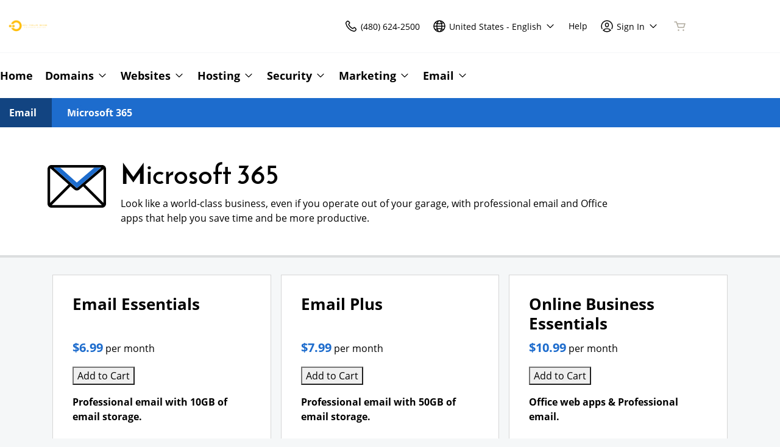

--- FILE ---
content_type: text/html; charset=utf-8
request_url: https://login.onyoursidetech.com/products/microsoft-365?plid=511873
body_size: 26872
content:
<!DOCTYPE html>
<html dir="ltr">
  <head>
    <title>On Your Side Technologies</title>
    <meta name="viewport" content="width=device-width, initial-scale=1.0" />
    <link rel="shortcut icon" type="image/x-icon" href="data:image/x-icon;," />
      <link rel="stylesheet" href="https://www.secureserver.net/set-preference?market=en-US&currency=USD&pixel=true" />
    <script>(function browserDeprecation(n) {
    
  var _r=false;
  var _u=n&&n.userAgent;
  var _iv=_u&&_u.match(/(MSIE (\d+))|(Trident.+rv:(\d+))/);
  if(_iv&&_iv.length==5) {
    var _siv=_iv[2]||_iv[4];
    _iv=parseInt(_siv,10);
    if(_iv<=undefined) {
      _r=true;
    }
  }
  var _ev=!_r&&_u&&_u.match(/Edge\/(\d+)/);
  if(_ev&&_ev.length==2) {
    var _sev=_ev[1];
    _ev=parseInt(_sev,10);
    if(_ev<=undefined) {
      _r=true;
    }
  }
  if(_r) location.href='undefined';
  
  })(navigator);</script><link rel="preconnect" href="//img6.wsimg.com/"/><link rel="preload" href="https://img6.wsimg.com/wrhs-next/7a036ff1bdfc6424f2f86aa65af7a135/consent-main.css" as="style" integrity="sha384-CquIW9JujjMszZGbW2ozJ5CVItVwUb4oWVbOEjumi8lxUBuz9TMlsWMT7yxeHSTv" crossorigin="anonymous"/><link rel="preload" href="https://img6.wsimg.com/ux-assets/@ux/fonts/4.8.0/OpenSans-bold.woff2" as="font" type="font/woff2" crossorigin="anonymous"/> <link rel="preload" href="https://img6.wsimg.com/ux-assets/@ux/fonts/4.8.0/OpenSans-regular.woff2" as="font" type="font/woff2" crossorigin="anonymous"/> <link rel="preload" href="https://img6.wsimg.com/ux-assets/@ux/fonts/4.8.0/JosefinSans-bold.woff2" as="font" type="font/woff2" crossorigin="anonymous"/><style>/* default:josefin-sans v7 prod */ :root{--ux-1s0t9v0: 0.7023319615912209rem;--ux-vvspv2: 1rem;--ux-97h3vl: #D6D6D6;--ux-1067ph9: 'Open Sans',Arial,'Helvetica Neue',Helvetica,sans-serif;--ux-sm2he3: normal;--ux-1w31hux: 1.5;--ux-1fi898z: #708090;--ux-le566q: #999;--ux-16m8zm9: #905;--ux-ci632o: #690;--ux-1jw5w47: #9a6e3a;--ux-ps2t1y: #07a;--ux-1b06mhh: #DD4A68;--ux-gw3pxw: #e90;--ux-2domxp: #AEA99C;--ux-2jubes: 0;--ux-wikx71: #C62828;--ux-jyusc1: 5;--ux-l7hdar: 3;--ux-8pyh0k: 1;--ux-gphrpq: 9;--ux-1np4r62: transparent;--ux-oc0naw: 1rem;--ux-16aixzc: 1rem;--ux-18ime9a: 1.375rem;--ux-1fzd9l5: transparent;--ux-jg1026: 1.5rem;--ux-1s5tndb: 0;--ux-cao06b: #FFFFFF;--ux-1leynsm: #000000;--ux-by6mab: #AEA99C;--ux-3lhizs: 2px;--ux-k4t5bc: #3690FF;--ux-yscvvt: #0862CF;--ux-3seoiy: #47CABB;--ux-ifyf3f: #FEC419;--ux-1c4rju4: #C62828;--ux-1qsbael: #DB1802;--ux-vsd31q: #3690FF;--ux-1afwtm7: #0862CF;--ux-3uv4tc: #47CABB;--ux-iievdt: #FEC419;--ux-cxbe8g: 1rem;--ux-ekirkm: #f5f2f0;--ux-145pjib: #000;--ux-1pfsknb: 1.423828125rem;--ux-1smybcz: .875rem;--ux-1dbu8ei: #000000;--ux-1nr6ynb: 400;--ux-1lxyxj9: normal;--ux-1oqjeuu: 0;--ux-10jlyin: #000000;--ux-99lo9: #C62828;--ux-ux0m8o: #DB1802;--ux-64wl77: #73B2FF;--ux-1wlhylv: transparent;--ux-p4h24g: .875rem;--ux-9ic57q: 2rem;--ux-9wtaa3: 'Open Sans',Arial,'Helvetica Neue',Helvetica,sans-serif;--ux-3z6ccd: normal;--ux-hm1ty7: 1.5;--ux-15ks663: 'Open Sans','Arial Black',sans-serif;--ux-aarlu5: normal;--ux-h93mi7: 1.5;--ux-p4wcd9: 'Open Sans','Arial Black',sans-serif;--ux-1a9e4a3: 500;--ux-1pw8hzd: 1.25;--ux-1n2ego0: .8rem;--ux-uzt9o6: 0;--ux-gfnupv: 'Open Sans','Arial Black',sans-serif;--ux-j40yyd: normal;--ux-jw5s9j: 1.5;--ux-12zlqr9: .875rem;--ux-1wbe5uo: .75rem;--ux-93uoif: normal;--ux-1d6ib7a: 5;--ux-cvs3ro: 3;--ux-1xuwhur: 1;--ux-98fnd5: 9;--ux-1owc8nc: transparent;--ux-ut3xrx: #0877FF;--ux-f7kpiw: #1D6CCD;--ux-1gutwvn: 'Open Sans',Arial,'Helvetica Neue',Helvetica,sans-serif;--ux-g9ierp: normal;--ux-1dje42v: 1.5;--ux-shg991: 'Josefin Sans','Arial Black',sans-serif;--ux-c539b7: 500;--ux-p25s1t: 1.25;--ux-1klxlj4: 1rem;--ux-1q1acnc: .875rem;--ux-uoagkw: normal;--ux-1jw1vht: #BFBFBF;--ux-bs151i: #AEA99C;--ux-acokjr: #DDE9F8;--ux-1jc2o1e: #124481;--ux-195rcgy: normal;--ux-1g1i1da: #333333;--ux-1nu8itt: #FFFFFF;--ux-1glcx6s: #333333;--ux-1szqg1n: #000000;--ux-1p4dc1z: transparent;--ux-1bul8sw: 500;--ux-11du3iw: 500;--ux-1qbop1h: 900;--ux-itwf3w: normal;--ux-y6q1mc: 400;--ux-1c9yx5s: #BFBFBF;--ux-2okpka: #BFBFBF;--ux-1xliuhi: #1D6CCD;--ux-iz7fvt: transparent;--ux-1no0ng9: #FFFFFF;--ux-1rwkbsh: transparent;--ux-2rqapw: #000000;--ux-117cu43: 'Open Sans',Arial,'Helvetica Neue',Helvetica,sans-serif;--ux-8n6y9x: normal;--ux-mgbt9j: 1.5;--ux-2lqd62: .75rem;--ux-bt2zqe: bold;--ux-1qbn65p: #E8EAE8;--ux-1ds8u13: transparent;--ux-1bdtclp: transparent;--ux-1frurfw: 0;--ux-kdwujq: #1D6CCD;--ux-1lv81i7: 1.2rem;--ux-28rjk: normal;--ux-1x4w1cu: #FBFAF8;--ux-1oqmm01: 1em;--ux-y3mv0: #AEA99C;--ux-15as695: #000000;--ux-1f4rife: #57CF20;--ux-e0ldzz: #214F0C;--ux-1kkjueb: #FFF44D;--ux-394ws6: #000000;--ux-ceou01: #AE1302;--ux-io2uwb: transparent;--ux-1vw9arb: #AEA99C;--ux-1i7a912: #E3F7F5;--ux-b0nj5b: #3690FF;--ux-18hc5o7: transparent;--ux-16apl5s: 2;--ux-1zta3b: #E8EAE8;--ux-1llin8a: 1.25em;--ux-7a9pn9: bold;--ux-1qsry5z: normal;--ux-gxjcte: #FD341D;--ux-1tx8bkn: #850F01;--ux-1b4vz3j: transparent;--ux-10bottm: #111111;--ux-1p5s1n4: #999999;--ux-1nx9aml: #333333;--ux-1im0suq: #000000;--ux-11i8wqh: #FFFFFF;--ux-1kpdpz9: transparent;--ux-1nk9qds: #999999;--ux-13yftfi: transparent;--ux-4kfa9g: transparent;--ux-492jj: #000000;--ux-ez3zlc: none;--ux-1ysi6jp: #000000;--ux-mbp9j8: 400;--ux-ji3i29: bold;--ux-11ovj8p: .875rem;--ux-1tavtl: #438BE4;--ux-emb11o: #FFFFFF;--ux-tuo0av: #111111;--ux-9qpf6c: #1D6CCD;--ux-h6e7c1: #FFFFFF;--ux-1sw32wb: transparent;--ux-1wf60ri: #000000;--ux-1a8ld87: #111111;--ux-1e4z3ma: transparent;--ux-cup4ju: #E1EEFF;--ux-1kyybpb: #0877FF;--ux-1ld6fs6: .875rem;--ux-1xzzhyl: #000000;--ux-16dmnu8: #999999;--ux-94p9fm: 500;--ux-1mh0ktr: #E8EAE8;--ux-1utwv7e: #000000;--ux-15qjz45: transparent;--ux-1e85ids: #0877FF;--ux-1m7qrkf: #F5F7F8;--ux-unx9i2: #3690FF;--ux-c5mlr8: #1D6CCD;--ux-t04p4h: #FFFFFF;--ux-1rfp50t: #F6DFDF;--ux-1u2jy43: #E8EAE8;--ux-em0gr: #E3F0DC;--ux-1tgn1ki: #FFFAE3;--ux-ako3l5: #000000;--ux-7j9lri: #F5F7F8;--ux-1v7sr65: transparent;--ux-11cn5p4: #3690FF;--ux-772dne: .875rem;--ux-1il25hb: rgba(251,250,248,0.9);--ux-1hfks3w: normal;--ux-xkgc86: #333333;--ux-ppq1ze: rgba(0,0,0,.28);--ux-1marogz: #AE1302;--ux-17htz86: #FFFFFF;--ux-5g19it: #1D6CCD;--ux-l7zq7p: #F5F7F8;--ux-vuekow: #000000;--ux-1iiiqs3: #FADCD9;--ux-bsmnmn: #fbd9ed;--ux-60ig31: #3690FF;--ux-1ymu8yg: #111111;--ux-1l7je3n: 700;--ux-mk2ln9: #AEA99C;--ux-c9uvim: #1D6CCD;--ux-t2o4ct: rgba(17,17,17,.1);--ux-187j9dd: #E8EAE8;--ux-1x4s92c: transparent;--ux-19xthpq: transparent;--ux-1hnbfne: #124481;--ux-1r87102: #FFFFFF;--ux-w7826f: #111111;--ux-7wu8i7: #000000;--ux-1o8cusa: #FFFFFF;--ux-18lg5k: #DDE9F8;--ux-qnydfw: #111111;--ux-e5ryhe: #000000;--ux-1mph5ru: #111111;--ux-l48e4z: #111111;--ux-3i0zzw: transparent;--ux-10kwq3t: #0877FF;--ux-ivu8ja: #F5F7F8;--ux-1j87vvn: #3690FF;--ux-9i7okd: #FFFFFF;--ux-1xxygco: #111111;--ux-pdb1vi: #000000;--ux-15ftva1: 80%;--ux-3rg0ia: #BFBFBF;--ux-tnqad1: #3690FF;--ux-18hlgn4: #E8EAE8;--ux-bg7olm: #E8EAE8;--ux-w3lhdp: #850F01;--ux-1331zgr: #1D6CCD;--ux-bgke81: #1757A5;--ux-xaxxaq: #111111;--ux-1ygutpa: #111;--ux-1rklle7: #333333;--ux-1maksku: 400;--ux-5jg1u4: normal;--ux-1utwyy9: #555555;--ux-v5rvar: transparent;--ux-out8py: #0877FF;--ux-1njwmlo: #000000;--ux-1novelo: #AE1302;--ux-n0tova: #DB1802;--ux-5mgu1z: #000000;--ux-1ixzvrg: #1D6CCD;--ux-5n4ibx: #D6D6D6;--ux-1iwsz6x: #111111;--ux-t61743: #3690FF;--ux-13vrbmz: #FFFFFF;--ux-1xeg43i: #111111;--ux-170hi5o: #F5F7F8;--ux-yp4309: #0877FF;--ux-sji811: #419A18;--ux-lt9ehq: normal;--ux-11sf7bz: transparent;--ux-1hei7eo: #DB1802;--ux-1ykdrsm: transparent;--ux-1m8ale0: transparent;--ux-1weni2l: #0877FF;--ux-1she0w: #000000;--ux-9cqgfr: #1D6CCD;--ux-h8m2iq: #FFFFFF;--ux-8qoawt: #999999;--ux-kkdx4n: #1D6CCD;--ux-17fhz5j: #333333;--ux-1oppzsi: #000000;--ux-1tqourc: #555555;--ux-1sjqecz: #FBFAF8;--ux-a6rxy5: #1D6CCD;--ux-144ksq0: #FFFFFF;--ux-1c5c9sy: #0877FF;--ux-16d2ul: #DB1802;--ux-6wr86x: #999999;--ux-gdy377: #E8EAE8;--ux-k4fkva: #000000;--ux-1tn536u: transparent;--ux-1jz8rn7: #0877FF;--ux-1x1u50s: #F5F7F8;--ux-1mntjax: #0877FF;--ux-1ehwjjs: #124481;--ux-1uyxcq5: #FFFFFF;--ux-953c7l: #000000;--ux-1wp39lq: #555555;--ux-1pvg8dx: #3690FF;--ux-18vqnuy: #0877FF;--ux-car98n: #DB1802;--ux-qebq9u: #E8EAE8;--ux-6gm31z: #000000;--ux-11rtwg8: #E8EAE8;--ux-1e4ese5: #000000;--ux-926l8f: #850F01;--ux-17znn9m: #FFFFFF;--ux-vhbo95: #1D6CCD;--ux-lrwu2k: #FFFFFF;--ux-ran6wz: #1757A5;--ux-1ckzto6: #FFFFFF;--ux-1ely98k: #000000;--ux-1vtao7i: #000000;--ux-18qj45h: transparent;--ux-1vjximi: #DB1802;--ux-14gkznj: #47CABB;--ux-83yt9q: #AE1302;--ux-tt846z: #FFFFFF;--ux-1q4q36s: #DB1802;--ux-9cq6k1: #FFFFFF;--ux-ix2s5q: #1D6CCD;--ux-19ykcyj: #FFFFFF;--ux-1iqicpb: rgba(255,255,255,0.2);--ux-c3e9y2: #000000;--ux-1uiriv5: #3690FF;--ux-1i83650: #111111;--ux-44qvxk: #000000;--ux-rm5d87: #DDE9F8;--ux-z976ps: #419A18;--ux-1o4o71l: #FEDC45;--ux-lgzajt: #1D6CCD;--ux-16t61pw: #FFFFFF;--ux-104sznl: #111111;--ux-1luoy6d: rgba(17,17,17,.1);--ux-vqhzzz: #FFFFFF;--ux-vwf4ne: #111111;--ux-c624hh: #FFFFFF;--ux-1e7hthc: #111111;--ux-wxwyd1: rgba(0,0,0,0.85);--ux-i4fj7k: #FFFFFF;--ux-1lpd00q: #33B0A2;--ux-n9sg1c: #000000;--ux-1gkt6kl: #0877FF;--ux-1ar08ze: #555555;--ux-h6e91r: #0877FF;--ux-f6w760: #DB1802;--ux-1d8mwhj: #FFFFFF;--ux-9gvyua: #111111;--ux-1ap6ofp: #DB1802;--ux-ny8bg2: #419A18;--ux-aqzfxj: #FFFFFF;--ux-1g47djv: #FEDC45;--ux-j1sntz: transparent;--ux-yl1aqy: transparent;--ux-15n32fv: #FFFFFF;--ux-1ajy4cm: #FFFFFF;--ux-38c183: #111111;--ux-1l8kymk: #FFFFFF;--ux-1qc8i9l: #0877FF;--ux-1a6cjk7: transparent;--ux-p3e15m: #DB1802;--ux-1f7pqen: #FFFFFF;--ux-10zrx9t: transparent;--ux-e1mf41: #A02020;--ux-1m9ys0v: #999999;--ux-1ep3kxj: #214F0C;--ux-lv1r6m: #FEC419;--ux-1fhc073: #AE1302;--ux-1iwdp0z: #b4006c;--ux-md12r6: #1D6CCD;--ux-177t0p3: #FFFFFF;--ux-cuskv8: #1757A5;--ux-wi4oww: #FFFFFF;--ux-1j2zkam: #FFFFFF;--ux-zk0uja: #FFFFFF;--ux-tqp5z3: #FFFFFF;--ux-1l9a5et: #3690FF;--ux-mqozyo: #FFFFFF;--ux-o3neug: #3690FF;--ux-1ko0ujh: #FFFFFF;--ux-17o0ohq: #FFFFFF;--ux-s2edbm: #FFFFFF;--ux-1gbjqnn: rgba(17,17,17,.1);--ux-hje0py: #111111;--ux-c419qd: #FFFFFF;--ux-24t4e3: transparent;--ux-1ag0f34: transparent;--ux-1vrwgqh: rgba(17,17,17,.1);--ux-8jybkc: #FFFFFF;--ux-vt3gf6: rgba(17,17,17,.1);--ux-1gzakfr: #FFFFFF;--ux-jdt2z8: 'Open Sans',Arial,'Helvetica Neue',Helvetica,sans-serif;--ux-2q0xqo: 'Open Sans','Arial Black',sans-serif;--ux-5cpw06: 'Open Sans',Arial,'Helvetica Neue',Helvetica,sans-serif;--ux-1h2okdf: 'Open Sans','Arial Black',sans-serif;--ux-1tcytl3: 'Open Sans','Arial Black',sans-serif;--ux-q2h2ii: 'Open Sans',Arial,'Helvetica Neue',Helvetica,sans-serif;--ux-theme-alias: "default:josefin-sans";--ux-theme-version: 7;}*,*::before,**::after{box-sizing: border-box;}body{margin: 0;background-color: var(--ux-cao06b,white);color: var(--ux-1leynsm,black);font-family: var(--ux-1067ph9,sans-serif);font-size: var(--ux-vvspv2,1rem);font-weight: var(--ux-sm2he3,400);line-height: var(--ux-1w31hux,1.5);}</style><style>/* default:josefin-sans v7 prod */ @font-face{font-family: 'Open Sans';font-weight: 700;src: url('https://img6.wsimg.com/ux-assets/@ux/fonts/4.8.0/OpenSans-bold.woff2') format('woff2'),url('https://img6.wsimg.com/ux-assets/@ux/fonts/4.8.0/OpenSans-bold.woff') format('woff'),url('https://img6.wsimg.com/ux-assets/@ux/fonts/4.8.0/OpenSans-bold.ttf') format('truetype'),url('https://img6.wsimg.com/ux-assets/@ux/fonts/4.8.0/OpenSans-bold.eot') format('embedded-opentype');font-display: swap;unicode-range: U+0-10FFFF;}@font-face{font-family: 'Open Sans';font-weight: 400;src: url('https://img6.wsimg.com/ux-assets/@ux/fonts/4.8.0/OpenSans-regular.woff2') format('woff2'),url('https://img6.wsimg.com/ux-assets/@ux/fonts/4.8.0/OpenSans-regular.woff') format('woff'),url('https://img6.wsimg.com/ux-assets/@ux/fonts/4.8.0/OpenSans-regular.ttf') format('truetype'),url('https://img6.wsimg.com/ux-assets/@ux/fonts/4.8.0/OpenSans-regular.eot') format('embedded-opentype');font-display: swap;unicode-range: U+0-10FFFF;}@font-face{font-family: 'Josefin Sans';font-weight: 400;src: url('https://img6.wsimg.com/ux-assets/@ux/fonts/4.8.0/JosefinSans-bold.woff2') format('woff2'),url('https://img6.wsimg.com/ux-assets/@ux/fonts/4.8.0/JosefinSans-bold.woff') format('woff');font-display: swap;unicode-range: U+0-10FFFF;}</style><link rel="stylesheet" media="all" crossorigin="anonymous" href="https://img6.wsimg.com/wrhs-next/85058c4dc6cb4497869f4efbaa38cf0e/reseller-sales-header.css"/>    <link rel="stylesheet" href="https://img1.wsimg.com/storefront/static/stylesheets/vendors~main.4c2874f9.css" />
    <link rel="stylesheet" href="https://img1.wsimg.com/storefront/static/stylesheets/main.635276f3.css" />
      <link rel="preload" as="script" href="https://img1.wsimg.com/storefront/static/scripts/runtime.ea06705d.js" />
  <link rel="preload" as="script" href="https://img1.wsimg.com/storefront/static/scripts/vendors~main.4c2874f9.js" />
  <link rel="preload" as="script" href="https://img1.wsimg.com/storefront/static/scripts/main.635276f3.js" />
  </head>
  <body class="ux-app">
    <div id="banner"></div>
    <div id="hcs-header-container"><div class="skip-nav-spacing"></div><div><div class="utility-bar single-use-header pl reseller reseller-sales-header"><div class="utility-bar-flex"><div class="utility-left-nav"><div class="topnav-logo-wrap"><a href="https://login.onyoursidetech.com/" target="_self" data-eid="uxp.hyd.utility_bar.logo.link.click" class="topnav-logo pl-large-logo white-logo-bg" rel="nofollow"><figure class="logo-img" style="margin:0"><img id="registrar" src="https://img1.wsimg.com/private_label/511873/desktopLogo.41f07c8b1e69917c72f62c8685101c2b.png" alt="On Your Side Technologies"/></figure></a></div></div><div class="utility-right-nav"><div class="basic-phone-container"><a href="tel:4806242500" target="_self" data-eid="uxp.hyd.utility_bar.support_phone.click" class="basic-phone-btn"><span title="Contact Us" class="phone-header"><svg class="uxicon-svg-container" height="1.5em" width="1.5em" role="presentation"><use fill="currentColor" xlink:href="#svg-container-phone"></use></svg></span><span class="basic-phone-text title-text">(480) 624-2500</span></a></div><style type="text/css">
    .tray-menu {
      --ux-trayMenu--backgroundColor: var(--ux-1s71qu, transparent);
      --ux-trayMenu--fontSize: var(--ux-q20f9v, var(--ux-vvspv2, 1rem));
      --ux-trayMenuChosen--backgroundColor: var(--ux-1a0nc5m, var(--ux-l7zq7p, white));
      --ux-trayMenu-indicator--fontSize: var(--ux-c4xe1r, var(--ux-cxbe8g, 1rem));
      --ux-trayMenu-indicator--fontWeight: var(--ux-1yw82ai, var(--ux-j40yyd, 400));
      --ux-trayMenu-indicator--borderRadius: var(--ux-1x38u9p, var(--ux-1s5tndb, 2px));
    }
  </style><div class="tray-menu market-selector"><div class="tray-toggle-wrapper"><button class="tray-toggle" data-eid="uxp.hyd.sales_header.market_selector.click" aria-expanded="false" aria-haspopup="true"><span><span class="mrkt-selector-tray-name" title="en-US"><svg class="uxicon-svg-container" height="1.5em" width="1.5em" role="presentation"><use fill="currentColor" xlink:href="#svg-container-world"></use></svg><span class="mrkt-selector-tray-label">en-US</span></span></span><span class="chevron-down"><svg class="uxicon-svg-container tray-toggle-chevron" height="20" width="20" role="presentation"><use fill="currentColor" xlink:href="#svg-container-chevron-down"></use></svg></span></button></div><div class="tray-fullwidth tray-dropdown"><div class="tray-content"><button class="tray-close" aria-label="close"><svg class="uxicon-svg-container" height="24" width="24" role="presentation"><use fill="currentColor" xlink:href="#svg-container-x"></use></svg></button><div class="tray-content-wrap"><div class="tray-content-flex market-selector-content"><h2 data-version="2400" class="ux-text tray-title ux-text-size1 ux-text-title"><span>Choose your Country/Region</span></h2><div class="column-layout" style="--cols:4"><ul class="column market-list"></ul><ul class="column market-list"></ul><ul class="column market-list"></ul><ul class="column market-list"></ul></div></div></div></div></div></div><a href="https://www.secureserver.net/help?pl_id=511873&amp;prog_id=511873" target="_blank" data-eid="uxp.hyd.utility_bar.help.link.click" class="help-link" title="Help" aria-label="Call our award-winning support team 24/7 (480) 624-2500"><span class="help-icon"><svg class="uxicon-svg-container" height="1.5em" width="1.5em" role="presentation"><use fill="currentColor" xlink:href="#svg-container-help"></use></svg></span><span class="help-link-text"><span>Help</span></span></a><style type="text/css">
    .tray-menu {
      --ux-trayMenu--backgroundColor: var(--ux-1s71qu, transparent);
      --ux-trayMenu--fontSize: var(--ux-q20f9v, var(--ux-vvspv2, 1rem));
      --ux-trayMenuChosen--backgroundColor: var(--ux-1a0nc5m, var(--ux-l7zq7p, white));
      --ux-trayMenu-indicator--fontSize: var(--ux-c4xe1r, var(--ux-cxbe8g, 1rem));
      --ux-trayMenu-indicator--fontWeight: var(--ux-1yw82ai, var(--ux-j40yyd, 400));
      --ux-trayMenu-indicator--borderRadius: var(--ux-1x38u9p, var(--ux-1s5tndb, 2px));
    }
  </style><div class="tray-menu account-tray"><div class="tray-toggle-wrapper"><button class="tray-toggle" data-eid="uxp.hyd.shared.utility_bar.account_tray.click" aria-expanded="false" aria-haspopup="true"><span><span class="account-tray-name"><span class="user-icon"><svg class="uxicon-svg-container" height="1.5em" width="1.5em" role="presentation"><use fill="currentColor" xlink:href="#svg-container-user-circle"></use></svg></span><span class="title-text"><span>Sign In</span></span></span></span><span class="chevron-down"><svg class="uxicon-svg-container tray-toggle-chevron" height="20" width="20" role="presentation"><use fill="currentColor" xlink:href="#svg-container-chevron-down"></use></svg></span></button></div><div class="tray-fullwidth tray-dropdown"><div class="tray-content"><button class="tray-close" aria-label="close"><svg class="uxicon-svg-container" height="24" width="24" role="presentation"><use fill="currentColor" xlink:href="#svg-container-x"></use></svg></button><div class="tray-content-flex"><div class="tray-content-user"><div class="content-wrap content-wrap-logged-out"><div class="sign-in"><h2 data-version="2400" class="ux-text tray-title ux-text-size1 ux-text-title"><span>Registered Users</span></h2><p><span>Have an account? Sign in now.</span></p><a href="https://sso.secureserver.net/?plid=511873&amp;prog_id=511873&amp;realm=idp&amp;path=%2F&amp;app=account&amp;referrer=sso" target="_self" data-eid="uxp.hyd.utility_bar.sign_in.link.click" data-version="2400" class="ux-button ux-button-primary ux-button-small"><span>Sign In</span></a></div><div class="sign-up"><h2 data-version="2400" class="ux-text tray-title ux-text-size1 ux-text-title"><span>New Customer</span></h2><p><span>New to On Your Side Technologies?</span> <span>Create an account to get started today.</span></p><a href="https://sso.secureserver.net/account/create?plid=511873&amp;prog_id=511873&amp;realm=idp&amp;path=%2F&amp;app=account" target="_self" data-eid="uxp.hyd.utility_bar.create_account.link.click" class="ux-button ux-button-secondary ux-button-small" data-version="2400"><span>Create My Account</span></a></div></div></div></div></div></div></div><div id="cart-icon-wrapper"></div></div></div></div></div><div class="top"><section><nav class="topnav reseller"><div class="product-nav-container"><div class="product-nav-row"><ul class="topnav-items"><li id="home" class="topnav-item"><div class="tray-menu"><div class="tray-toggle-wrapper"><a href="https://login.onyoursidetech.com" target="_self" data-eid="uxp.hyd.product_nav.home.link.click" id="home" title="Home" class="tray-toggle topnav-nontray-btn" eidPrefix="uxp.hyd.product_nav"><span>Home</span></a></div></div></li><li id="domains" class="topnav-item"><style type="text/css">
    .tray-menu {
      --ux-trayMenu--backgroundColor: var(--ux-1s71qu, transparent);
      --ux-trayMenu--fontSize: var(--ux-q20f9v, var(--ux-vvspv2, 1rem));
      --ux-trayMenuChosen--backgroundColor: var(--ux-1a0nc5m, var(--ux-l7zq7p, white));
      --ux-trayMenu-indicator--fontSize: var(--ux-c4xe1r, var(--ux-cxbe8g, 1rem));
      --ux-trayMenu-indicator--fontWeight: var(--ux-1yw82ai, var(--ux-j40yyd, 400));
      --ux-trayMenu-indicator--borderRadius: var(--ux-1x38u9p, var(--ux-1s5tndb, 2px));
    }
  </style><div class="tray-menu"><div class="tray-toggle-wrapper"><button class="tray-toggle" data-eid="uxp.hyd.product_nav.domains.link.click" aria-expanded="false" aria-haspopup="true"><span>Domains</span><span class="chevron-down"><svg class="uxicon-svg-container tray-toggle-chevron" height="20" width="20" role="presentation"><use fill="currentColor" xlink:href="#svg-container-chevron-down"></use></svg></span></button><span class="tray-toggle-caret" style="margin-left:0px"></span></div><div class="tray-fullwidth tray-dropdown"><div class="tray-content"><button class="tray-close" aria-label="close"><svg class="uxicon-svg-container" height="24" width="24" role="presentation"><use fill="currentColor" xlink:href="#svg-container-x"></use></svg></button><div class="product-nav-container"><div class="product-nav-row"><h2 data-version="2400" class="ux-text tray-title ux-text-size1 ux-text-title">Domains</h2></div><div class="product-nav-row"><div class="subnav-columns"><div class="column-layout" style="--cols:1"><ul class="column"><div><li class=""><a href="https://login.onyoursidetech.com/products/domain-registration" target="_self" data-eid="uxp.hyd.product_nav.domain_registration.link.click" eidPrefix="uxp.hyd.product_nav" id="domain_registration" title="Domain Registration" index="0"><span>Domain Registration</span></a></li><li class=""><a href="https://www.secureserver.net/domains/bulk-domain-search?plid=511873" target="_self" data-eid="uxp.hyd.product_nav.bulk_registration.link.click" eidPrefix="uxp.hyd.product_nav" id="bulk_registration" title="Bulk Registration" index="0"><span>Bulk Registration</span></a></li><li class=""><a href="https://login.onyoursidetech.com/products/domain-transfer" target="_self" data-eid="uxp.hyd.product_nav.domain_transfer.link.click" eidPrefix="uxp.hyd.product_nav" id="domain_transfer" title="Domain Transfer" index="0"><span>Domain Transfer</span></a></li><li class=""><a href="https://www.secureserver.net/domains/bulk-domain-transfer.aspx?plid=511873" target="_self" data-eid="uxp.hyd.product_nav.bulk_transfer.link.click" eidPrefix="uxp.hyd.product_nav" id="bulk_transfer" title="Bulk Transfer" index="0"><span>Bulk Transfer</span></a></li></div></ul></div></div></div></div></div></div></div></li><li id="websites" class="topnav-item"><style type="text/css">
    .tray-menu {
      --ux-trayMenu--backgroundColor: var(--ux-1s71qu, transparent);
      --ux-trayMenu--fontSize: var(--ux-q20f9v, var(--ux-vvspv2, 1rem));
      --ux-trayMenuChosen--backgroundColor: var(--ux-1a0nc5m, var(--ux-l7zq7p, white));
      --ux-trayMenu-indicator--fontSize: var(--ux-c4xe1r, var(--ux-cxbe8g, 1rem));
      --ux-trayMenu-indicator--fontWeight: var(--ux-1yw82ai, var(--ux-j40yyd, 400));
      --ux-trayMenu-indicator--borderRadius: var(--ux-1x38u9p, var(--ux-1s5tndb, 2px));
    }
  </style><div class="tray-menu"><div class="tray-toggle-wrapper"><button class="tray-toggle" data-eid="uxp.hyd.product_nav.websites.link.click" aria-expanded="false" aria-haspopup="true"><span>Websites</span><span class="chevron-down"><svg class="uxicon-svg-container tray-toggle-chevron" height="20" width="20" role="presentation"><use fill="currentColor" xlink:href="#svg-container-chevron-down"></use></svg></span></button><span class="tray-toggle-caret" style="margin-left:0px"></span></div><div class="tray-fullwidth tray-dropdown"><div class="tray-content"><button class="tray-close" aria-label="close"><svg class="uxicon-svg-container" height="24" width="24" role="presentation"><use fill="currentColor" xlink:href="#svg-container-x"></use></svg></button><div class="product-nav-container"><div class="product-nav-row"><h2 data-version="2400" class="ux-text tray-title ux-text-size1 ux-text-title">Websites</h2></div><div class="product-nav-row"><div class="subnav-columns"><div class="column-layout" style="--cols:1"><ul class="column"><div><li class=""><a href="https://login.onyoursidetech.com/products/website-builder" target="_self" data-eid="uxp.hyd.product_nav.website_builder.link.click" eidPrefix="uxp.hyd.product_nav" id="website_builder" title="Website Builder" index="0"><span>Website Builder</span></a></li><li class=""><a href="https://login.onyoursidetech.com/products/wordpress" target="_self" data-eid="uxp.hyd.product_nav.wordpress.link.click" eidPrefix="uxp.hyd.product_nav" id="wordpress" title="WordPress" index="0"><span>WordPress</span></a></li></div></ul></div></div></div></div></div></div></div></li><li id="hosting" class="topnav-item"><style type="text/css">
    .tray-menu {
      --ux-trayMenu--backgroundColor: var(--ux-1s71qu, transparent);
      --ux-trayMenu--fontSize: var(--ux-q20f9v, var(--ux-vvspv2, 1rem));
      --ux-trayMenuChosen--backgroundColor: var(--ux-1a0nc5m, var(--ux-l7zq7p, white));
      --ux-trayMenu-indicator--fontSize: var(--ux-c4xe1r, var(--ux-cxbe8g, 1rem));
      --ux-trayMenu-indicator--fontWeight: var(--ux-1yw82ai, var(--ux-j40yyd, 400));
      --ux-trayMenu-indicator--borderRadius: var(--ux-1x38u9p, var(--ux-1s5tndb, 2px));
    }
  </style><div class="tray-menu"><div class="tray-toggle-wrapper"><button class="tray-toggle" data-eid="uxp.hyd.product_nav.hosting.link.click" aria-expanded="false" aria-haspopup="true"><span>Hosting</span><span class="chevron-down"><svg class="uxicon-svg-container tray-toggle-chevron" height="20" width="20" role="presentation"><use fill="currentColor" xlink:href="#svg-container-chevron-down"></use></svg></span></button><span class="tray-toggle-caret" style="margin-left:0px"></span></div><div class="tray-fullwidth tray-dropdown"><div class="tray-content"><button class="tray-close" aria-label="close"><svg class="uxicon-svg-container" height="24" width="24" role="presentation"><use fill="currentColor" xlink:href="#svg-container-x"></use></svg></button><div class="product-nav-container"><div class="product-nav-row"><h2 data-version="2400" class="ux-text tray-title ux-text-size1 ux-text-title">Hosting</h2></div><div class="product-nav-row"><div class="subnav-columns"><div class="column-layout" style="--cols:1"><ul class="column"><div><li class=""><a href="https://login.onyoursidetech.com/products/cpanel" target="_self" data-eid="uxp.hyd.product_nav.cpanel.link.click" eidPrefix="uxp.hyd.product_nav" id="cpanel" title="cPanel" index="0"><span>cPanel</span></a></li><li class=""><a href="https://login.onyoursidetech.com/products/wordpress" target="_self" data-eid="uxp.hyd.product_nav.wordpress.link.click" eidPrefix="uxp.hyd.product_nav" id="wordpress" title="WordPress" index="0"><span>WordPress</span></a></li><li class=""><a href="https://login.onyoursidetech.com/products/business" target="_self" data-eid="uxp.hyd.product_nav.business.link.click" eidPrefix="uxp.hyd.product_nav" id="business" title="Web Hosting Plus" index="0"><span>Web Hosting Plus</span></a></li><li class=""><a href="https://login.onyoursidetech.com/products/vps" target="_self" data-eid="uxp.hyd.product_nav.vps.link.click" eidPrefix="uxp.hyd.product_nav" id="vps" title="VPS" index="0"><span>VPS</span></a></li></div></ul></div></div></div></div></div></div></div></li><li id="security" class="topnav-item"><style type="text/css">
    .tray-menu {
      --ux-trayMenu--backgroundColor: var(--ux-1s71qu, transparent);
      --ux-trayMenu--fontSize: var(--ux-q20f9v, var(--ux-vvspv2, 1rem));
      --ux-trayMenuChosen--backgroundColor: var(--ux-1a0nc5m, var(--ux-l7zq7p, white));
      --ux-trayMenu-indicator--fontSize: var(--ux-c4xe1r, var(--ux-cxbe8g, 1rem));
      --ux-trayMenu-indicator--fontWeight: var(--ux-1yw82ai, var(--ux-j40yyd, 400));
      --ux-trayMenu-indicator--borderRadius: var(--ux-1x38u9p, var(--ux-1s5tndb, 2px));
    }
  </style><div class="tray-menu"><div class="tray-toggle-wrapper"><button class="tray-toggle" data-eid="uxp.hyd.product_nav.security.link.click" aria-expanded="false" aria-haspopup="true"><span>Security</span><span class="chevron-down"><svg class="uxicon-svg-container tray-toggle-chevron" height="20" width="20" role="presentation"><use fill="currentColor" xlink:href="#svg-container-chevron-down"></use></svg></span></button><span class="tray-toggle-caret" style="margin-left:0px"></span></div><div class="tray-fullwidth tray-dropdown"><div class="tray-content"><button class="tray-close" aria-label="close"><svg class="uxicon-svg-container" height="24" width="24" role="presentation"><use fill="currentColor" xlink:href="#svg-container-x"></use></svg></button><div class="product-nav-container"><div class="product-nav-row"><h2 data-version="2400" class="ux-text tray-title ux-text-size1 ux-text-title">Security</h2></div><div class="product-nav-row"><div class="subnav-columns"><div class="column-layout" style="--cols:1"><ul class="column"><div><li class=""><a href="https://login.onyoursidetech.com/products/website-security" target="_self" data-eid="uxp.hyd.product_nav.website_security.link.click" eidPrefix="uxp.hyd.product_nav" id="website_security" title="Website Security" index="0"><span>Website Security</span></a></li><li class=""><a href="https://login.onyoursidetech.com/products/ssl" target="_self" data-eid="uxp.hyd.product_nav.ssl.link.click" eidPrefix="uxp.hyd.product_nav" id="ssl" title="SSL" index="0"><span>SSL</span></a></li><li class=""><a href="https://login.onyoursidetech.com/products/ssl-managed" target="_self" data-eid="uxp.hyd.product_nav.ssl_managed.link.click" eidPrefix="uxp.hyd.product_nav" id="ssl_managed" title="Managed SSL Service" index="0"><span>Managed SSL Service</span></a></li><li class=""><a href="https://login.onyoursidetech.com/products/website-backup" target="_self" data-eid="uxp.hyd.product_nav.website_backup.link.click" eidPrefix="uxp.hyd.product_nav" id="website_backup" title="Website Backup" index="0"><span>Website Backup</span></a></li></div></ul></div></div></div></div></div></div></div></li><li id="marketing" class="topnav-item"><style type="text/css">
    .tray-menu {
      --ux-trayMenu--backgroundColor: var(--ux-1s71qu, transparent);
      --ux-trayMenu--fontSize: var(--ux-q20f9v, var(--ux-vvspv2, 1rem));
      --ux-trayMenuChosen--backgroundColor: var(--ux-1a0nc5m, var(--ux-l7zq7p, white));
      --ux-trayMenu-indicator--fontSize: var(--ux-c4xe1r, var(--ux-cxbe8g, 1rem));
      --ux-trayMenu-indicator--fontWeight: var(--ux-1yw82ai, var(--ux-j40yyd, 400));
      --ux-trayMenu-indicator--borderRadius: var(--ux-1x38u9p, var(--ux-1s5tndb, 2px));
    }
  </style><div class="tray-menu"><div class="tray-toggle-wrapper"><button class="tray-toggle" data-eid="uxp.hyd.product_nav.marketing.link.click" aria-expanded="false" aria-haspopup="true"><span>Marketing</span><span class="chevron-down"><svg class="uxicon-svg-container tray-toggle-chevron" height="20" width="20" role="presentation"><use fill="currentColor" xlink:href="#svg-container-chevron-down"></use></svg></span></button><span class="tray-toggle-caret" style="margin-left:0px"></span></div><div class="tray-fullwidth tray-dropdown"><div class="tray-content"><button class="tray-close" aria-label="close"><svg class="uxicon-svg-container" height="24" width="24" role="presentation"><use fill="currentColor" xlink:href="#svg-container-x"></use></svg></button><div class="product-nav-container"><div class="product-nav-row"><h2 data-version="2400" class="ux-text tray-title ux-text-size1 ux-text-title">Marketing</h2></div><div class="product-nav-row"><div class="subnav-columns"><div class="column-layout" style="--cols:1"><ul class="column"><div><li class=""><a href="https://login.onyoursidetech.com/products/email-marketing" target="_self" data-eid="uxp.hyd.product_nav.email_marketing.link.click" eidPrefix="uxp.hyd.product_nav" id="email_marketing" title="Email Marketing" index="0"><span>Email Marketing</span></a></li><li class=""><a href="https://login.onyoursidetech.com/products/seo" target="_self" data-eid="uxp.hyd.product_nav.seo.link.click" eidPrefix="uxp.hyd.product_nav" id="seo" title="SEO" index="0"><span>SEO</span></a></li></div></ul></div></div></div></div></div></div></div></li><li id="workspace" class="topnav-item"><style type="text/css">
    .tray-menu {
      --ux-trayMenu--backgroundColor: var(--ux-1s71qu, transparent);
      --ux-trayMenu--fontSize: var(--ux-q20f9v, var(--ux-vvspv2, 1rem));
      --ux-trayMenuChosen--backgroundColor: var(--ux-1a0nc5m, var(--ux-l7zq7p, white));
      --ux-trayMenu-indicator--fontSize: var(--ux-c4xe1r, var(--ux-cxbe8g, 1rem));
      --ux-trayMenu-indicator--fontWeight: var(--ux-1yw82ai, var(--ux-j40yyd, 400));
      --ux-trayMenu-indicator--borderRadius: var(--ux-1x38u9p, var(--ux-1s5tndb, 2px));
    }
  </style><div class="tray-menu"><div class="tray-toggle-wrapper"><button class="tray-toggle" data-eid="uxp.hyd.product_nav.workspace.link.click" aria-expanded="false" aria-haspopup="true"><span>Email</span><span class="chevron-down"><svg class="uxicon-svg-container tray-toggle-chevron" height="20" width="20" role="presentation"><use fill="currentColor" xlink:href="#svg-container-chevron-down"></use></svg></span></button><span class="tray-toggle-caret" style="margin-left:0px"></span></div><div class="tray-fullwidth tray-dropdown"><div class="tray-content"><button class="tray-close" aria-label="close"><svg class="uxicon-svg-container" height="24" width="24" role="presentation"><use fill="currentColor" xlink:href="#svg-container-x"></use></svg></button><div class="product-nav-container"><div class="product-nav-row"><h2 data-version="2400" class="ux-text tray-title ux-text-size1 ux-text-title">Email</h2></div><div class="product-nav-row"><div class="subnav-columns"><div class="column-layout" style="--cols:1"><ul class="column"><div><li class=""><a href="https://login.onyoursidetech.com/products/microsoft-365" target="_self" data-eid="uxp.hyd.product_nav.microsoft365.link.click" eidPrefix="uxp.hyd.product_nav" id="microsoft365" title="Microsoft 365" index="0"><span>Microsoft 365</span></a></li></div></ul></div></div></div></div></div></div></div></li></ul><ul class="topnav-right"></ul></div></div></nav></section></div></div>    <div id="body" class="body"><div class="text-center" style="margin-top:100px"><svg data-version="2400.6" class="ux-spinner spin-center ux-spinner-lg" aria-label="Your content is loading" xmlns="http://www.w3.org/2000/svg" viewBox="0 0 72 72"><circle class="bg-spinner" cx="36" cy="36" r="31" fill="none" startOffset="0"></circle><circle class="fg-spinner" cx="36" cy="36" r="31" fill="none"></circle></svg></div><div class="taxAndFeeDisclaimer"><div class="container"><p>Microsoft 365 is provisioned by GoDaddy. Please see <a href="https://www.secureserver.net/legal-agreement?id=8887&amp;pl_id=511873">terms and conditions</a> for more details.</p><p data-eid="storefront.product.taxAndFeeDisclaimer.NONE">Pricing excludes applicable taxes and ICANN fees.</p></div></div></div>
    <div id="hcs-footer-container"><div class="skip-nav-spacing"></div><div class="reseller-footer" role="contentinfo"><div class="reseller-container"><ul class="reseller-footer-links"><li><a href="https://login.onyoursidetech.com" target="_self" data-eid="uxp.hyd.reseller_sales_footer.home.link.click" id="home" title="Home">Home</a></li><li><a href="https://cart.secureserver.net/?plid=511873" target="_self" data-eid="uxp.hyd.reseller_sales_footer.cart.link.click" id="cart" title="Cart">Cart</a></li><li><a href="https://account.secureserver.net/products?plid=511873" target="_self" data-eid="uxp.hyd.reseller_sales_footer.my_account.link.click" id="my_account" title="My Account">My Account</a></li><li><a href="https://www.secureserver.net/help?pl_id=511873" target="_self" data-eid="uxp.hyd.reseller_sales_footer.help.link.click" id="help" title="Help">Help</a></li><li><a href="https://login.onyoursidetech.com/contact-us" target="_self" data-eid="uxp.hyd.reseller_sales_footer.contact_us.link.click" id="contact_us" title="Contact Us">Contact Us</a></li><li><a href="https://www.secureserver.net/whois?plid=511873" target="_self" data-eid="uxp.hyd.reseller_sales_footer.whois.link.click" id="whois" title="WHOIS">WHOIS</a></li></ul><ul class="reseller-footer-social-media-links"><li><a href="https://www.facebook.com/onyoursidetechnologies" target="_blank" data-eid="uxp.hyd.reseller_sales_footer.facebook.link.click" aria-label="Facebook"><svg class="uxicon-svg-container" height="1.5em" width="1.5em" role="presentation"><use fill="currentColor" xlink:href="#svg-container-social"></use></svg></a></li><li></li><li><a href="https://www.linkedin.com/in/oystechnology" target="_blank" data-eid="uxp.hyd.reseller_sales_footer.linkedin.link.click" aria-label="LinkedIn"><svg class="uxicon-svg-container" height="1.5em" width="1.5em" role="presentation"><use fill="currentColor" xlink:href="#svg-container-linkedin"></use></svg></a></li></ul><p class="reseller-footer-utos"><span>Use of this Site is subject to express terms of use. By using this site, you signify that you agree to be bound by these <a href="https://login.onyoursidetech.com/legal-agreement?id=utos" data-eid="uxp.hyd.reseller_sales_footer.utos.link.click">Universal Terms of Service</a>.</span></p><ul class="reseller-footer-legal"><li><a href="https://login.onyoursidetech.com/legal-agreements" target="_self" data-eid="uxp.hyd.reseller_sales_footer.legal.link.click" id="legal" title="Legal">Legal</a></li><li><a href="https://login.onyoursidetech.com/legal-agreement?id=privacy" target="_self" data-eid="uxp.hyd.reseller_sales_footer.privacy_policy.link.click" id="privacy_policy" title="Privacy Policy">Privacy Policy</a></li><li class="reseller-footer-legal"><a href="https://www.secureserver.net/legal-agreement?id=24668&amp;plid=511873&amp;prog_id=511873" target="_self" data-eid="uxp.hyd.reseller_sales_footer.do_not_sell.link.click" class="reseller-footer-do-not-sell"><span>Do not sell my personal information</span></a></li></ul></div></div></div><div id="gtm_privacy"></div>    <script>
  window.utag_cfg_ovrd = {"domain":"login.onyoursidetech.com"};
  window.ux = window.ux || {};
  window.ux.eldorado = window.ux.eldorado || {};
  window.ux.eldorado.page = {"domain":"login.onyoursidetech.com","privateLabelId":511873,"server":"ui-5fd5967c96-m4nc4"};
  window.ux.gaconfig = window.ux.gaconfig || {};
    window.ux.gaconfig['app'] = 'rs-sf';
    window.ux.gaconfig['tcc.status'] = 'on';
    window.ux.gaconfig['tcc.gastatus'] = 'off';
    window.ux.gaconfig['tcc.baseHost'] = 'secureserver.net';
    window.ux.gaconfig['tcc.baseCookieHost'] = 'login.onyoursidetech.com';
</script>
<link rel="preload" href="https://img6.wsimg.com/wrhs-next/1692c1a6ea52e063c0a3cea19af9d06a/consent-main.js" integrity="sha384-y67hE3/I9ayes3w+kT9EnXuk9lXdkQfSLhkackAMlxVSemEfnOHoAa/aDXcN/v0r" crossorigin="anonymous" as="script"/> <link rel="preload" href="https://img6.wsimg.com/ux-assets/react/18/react.umd.js" crossorigin="anonymous" as="script"/> <link rel="preload" href="https://img6.wsimg.com/ux-assets/react/18/react-dom.umd.js" crossorigin="anonymous" as="script"/> <link rel="preload" href="https://img6.wsimg.com/wrhs-next/7a8c5d63c9cb37546cac5d02d2ea861c/heartbeat.js" integrity="sha384-LJ+Zb5ZYr2EGhSBw9GuL2AxHyzek27kIIXGIs/Rrz90pYlNQH5svZz06DrK3AlcH" crossorigin="anonymous" as="script"/> <link rel="preload" href="https://img6.wsimg.com/wrhs-next/44ae9afd3ae2673e6f7df46bb47d8b39/scc-gpl-c1.min.js" integrity="sha384-Shwx0iucMsjmo/0ub6nt8iGyfcx0txi+kuC7dIH3qKBEYEMT8QCPWb9R6f9gU6Qc" crossorigin="anonymous" as="script"/> <link rel="preload" href="https://img6.wsimg.com/wrhs-next/f6f63fb8e4399393f04a1fd90b2c5df4/header-cart-loader.js" integrity="sha384-nXRPfcK6ylKMS2poaiLwjTbXLTmx9ZPnKV753e7MUw0VxmRshpmj7uDFcpMTVUg4" crossorigin="anonymous" as="script"/><script>(function trfqConfig(w) {
    
    w._gaDataLayer=w._gaDataLayer||[];
    w._expDataLayer=w._expDataLayer||[];
    w._gaDataLayer=[{'loadSource':'uxpHeader'}].concat(w._gaDataLayer,(w.ux&&w.ux.gaconfig)||[]);
    w._trfq=w._trfq||[];
    w.utag_data=w.utag_data||{};
    w.utag_data.app_name='sales';

    w._signalsDataLayer=w._signalsDataLayer||[];
    w._signalsDataLayer.push({
      schema: 'set_config',
      data: {
        config: {
            site:{
              privateLabelId: 511873
            }
        }
      }
    });
  
  })(window);</script><script>(function tealiumConfig(w) {
    
    w.ux = w.ux || {};
    w.ux.data = {
      ...(w.ux.data || {}),
    }

    w.ux.privacy = w.ux.privacy || {};
    w.ux.privacy.emulateUtag = true;
    w.ux.privacy.css = 'https://img6.wsimg.com/wrhs-next/7a036ff1bdfc6424f2f86aa65af7a135/consent-main.css';
    w.ux.privacy.scripts = { 0: [] };
    w.setTimeout(function() {
      var consentEl = document.createElement('script');
      consentEl.async = false;
      consentEl.src = 'https://img6.wsimg.com/wrhs-next/1692c1a6ea52e063c0a3cea19af9d06a/consent-main.js';
      consentEl.crossOrigin = 'anonymous';
      w.document.getElementsByTagName('script')[0].parentNode.appendChild(consentEl);
    }, 0);

    w.ux.data.utagData = {
      ...(w.ux.data.utagData || {}),
      ...{"app_name":"sales","pl_id":511873,"pl_ga_account_id":"","urls":{}},
      timestamp: Date.now(),
      ...w.ux.utagconfig
    };
    w.utag_data = { ...(w.utag_data || {}), ...w.ux.data.utagData };
    w._gaDataLayer = w._gaDataLayer || [];
    w._gaDataLayer.push({ 'tcc.tealiumLoaded': true });
  
  })(window);</script><script src="https://img6.wsimg.com/wrhs-next/7a8c5d63c9cb37546cac5d02d2ea861c/heartbeat.js" async="" integrity="sha384-LJ+Zb5ZYr2EGhSBw9GuL2AxHyzek27kIIXGIs/Rrz90pYlNQH5svZz06DrK3AlcH" crossorigin="anonymous"></script><script src="https://img6.wsimg.com/ux-assets/react/18/react.umd.js" crossorigin="anonymous"></script> <script src="https://img6.wsimg.com/ux-assets/react/18/react-dom.umd.js" crossorigin="anonymous"></script><script src="https://img6.wsimg.com/wrhs-next/44ae9afd3ae2673e6f7df46bb47d8b39/scc-gpl-c1.min.js" async="" integrity="sha384-Shwx0iucMsjmo/0ub6nt8iGyfcx0txi+kuC7dIH3qKBEYEMT8QCPWb9R6f9gU6Qc" crossorigin="anonymous"></script><script src="https://img6.wsimg.com/wrhs-next/f6f63fb8e4399393f04a1fd90b2c5df4/header-cart-loader.js" async="" integrity="sha384-nXRPfcK6ylKMS2poaiLwjTbXLTmx9ZPnKV753e7MUw0VxmRshpmj7uDFcpMTVUg4" crossorigin="anonymous"></script><script src="https://img6.wsimg.com/wrhs-next/85058c4dc6cb4497869f4efbaa38cf0e/reseller-sales-header.js" crossorigin="anonymous"></script><script>(function setupConfig(w) {
    
    w.ux = w.ux || {};
    w.ux.eldorado = w.ux.eldorado || {};
    w.ux.page = w.ux.page || {};
    w.ux.eldorado.page = w.ux.eldorado.page || {};
    w.ux.data = w.ux.data || {};
    w.ux._config = Object.freeze({
      ...w.ux._config,
      props: {"app":"sales","appName":"Sales","currency":"USD","countryName":"United States","features":{"accountTrayContactLink":false,"doNotSellLink":true,"showWaffleCommerceLink":false},"languageName":"English","dir":"ltr","theme":"default:josefin-sans","logos":{"mobile":"https://img1.wsimg.com/private_label/511873/mobileLogo.594f2724a138b71b57b782a1028068ca.png","desktop":"https://img1.wsimg.com/private_label/511873/desktopLogo.41f07c8b1e69917c72f62c8685101c2b.png"},"privateLabelName":"On Your Side Technologies","privateLabelType":2,"progId":"511873","googleAnalyticsId":"","supportContacts":{"contactTrayChatDescription":null,"contactTrayButtonLink":null,"WhatsAppButtonLink":null,"WhatsAppPhoneNumber":null,"technicalSupportLabel":"(480) 624-2500","technicalSupportPhone":"(480) 624-2500","technicalSupportPhoneDisplayOnly":null,"technicalSupportHours":"24/7","technicalSupportDescription":"Call our award-winning support team 24/7","technicalSupportAnnouncement":null,"technicalSupportAnnouncementAllChannels":null,"technicalSupportAnnouncementBtnHref":null,"technicalSupportAnnouncementBtnText":null,"liveChatHours":"24/7","cityContacts":{}},"market":"en-US","marketData":{"ar-AE":{"market":"ar-AE","internal":false,"isRTL":true,"countryCode":"ae","languageCode":"ar","description":"الإمارات العربية المتحدة - اللغة العربية","countryName":"الإمارات العربية المتحدة","languageName":"اللغة العربية","currency":"AED","countrySite":"www","primaryLanguageForCountry":false,"displayTaxesAndFees":"NONE","vatIncluded":true},"da-DK":{"market":"da-DK","internal":false,"isRTL":false,"countryCode":"dk","languageCode":"da","description":"Danmark - Dansk","countryName":"Danmark","languageName":"Dansk","currency":"DKK","countrySite":"www","primaryLanguageForCountry":true,"displayTaxesAndFees":"NONE","vatIncluded":true,"displayCode":"DK"},"de-AT":{"market":"de-AT","internal":false,"isRTL":false,"countryCode":"at","languageCode":"de","description":"Österreich - Deutsch","countryName":"Österreich","languageName":"Deutsch","currency":"EUR","countrySite":"www","primaryLanguageForCountry":true,"displayTaxesAndFees":"ALL","vatIncluded":true},"de-CH":{"market":"de-CH","internal":false,"isRTL":false,"countryCode":"ch","languageCode":"de","description":"Schweiz - Deutsch","countryName":"Schweiz","languageName":"Deutsch","currency":"CHF","countrySite":"www","primaryLanguageForCountry":true,"displayTaxesAndFees":"ALL","vatIncluded":true},"de-DE":{"market":"de-DE","internal":false,"isRTL":false,"countryCode":"de","languageCode":"de","description":"Deutschland - Deutsch","countryName":"Deutschland","languageName":"Deutsch","currency":"EUR","countrySite":"www","primaryLanguageForCountry":true,"displayTaxesAndFees":"ALL","vatIncluded":true},"en-AE":{"market":"en-AE","internal":false,"isRTL":false,"countryCode":"ae","languageCode":"en","description":"United Arab Emirates - English","countryName":"United Arab Emirates","languageName":"English","currency":"AED","countrySite":"www","primaryLanguageForCountry":true,"displayTaxesAndFees":"NONE","vatIncluded":true},"en-AU":{"market":"en-AU","internal":false,"isRTL":false,"countryCode":"au","languageCode":"en","description":"Australia - English","countryName":"Australia","languageName":"English","currency":"AUD","countrySite":"www","primaryLanguageForCountry":true,"displayTaxesAndFees":"ALL","vatIncluded":true},"en-CA":{"market":"en-CA","internal":false,"isRTL":false,"countryCode":"ca","languageCode":"en","description":"Canada - English","countryName":"Canada","languageName":"English","currency":"CAD","countrySite":"www","primaryLanguageForCountry":true,"displayTaxesAndFees":"NONE","vatIncluded":true},"en-GB":{"market":"en-GB","internal":false,"isRTL":false,"countryCode":"gb","languageCode":"en","description":"United Kingdom - English","countryName":"United Kingdom","languageName":"English","currency":"GBP","countrySite":"www","primaryLanguageForCountry":true,"displayTaxesAndFees":"ICANN","vatIncluded":true},"en-HK":{"market":"en-HK","internal":false,"isRTL":false,"countryCode":"hk","languageCode":"en","description":"Hong Kong - English","countryName":"Hong Kong","languageName":"English","currency":"HKD","countrySite":"www","primaryLanguageForCountry":false,"displayTaxesAndFees":"NONE","vatIncluded":true},"en-IE":{"market":"en-IE","internal":false,"isRTL":false,"countryCode":"ie","languageCode":"en","description":"Ireland - English","countryName":"Ireland","languageName":"English","currency":"EUR","countrySite":"www","primaryLanguageForCountry":true,"displayTaxesAndFees":"NONE","vatIncluded":true},"en-IL":{"market":"en-IL","internal":false,"isRTL":false,"countryCode":"il","languageCode":"en","description":"Israel - English","countryName":"Israel","languageName":"English","currency":"ILS","countrySite":"www","primaryLanguageForCountry":true,"displayTaxesAndFees":"NONE","vatIncluded":true},"en-IN":{"market":"en-IN","internal":false,"isRTL":false,"countryCode":"in","languageCode":"en","description":"India - English","countryName":"India","languageName":"English","currency":"INR","countrySite":"www","primaryLanguageForCountry":true,"displayTaxesAndFees":"NONE","vatIncluded":true},"en-MY":{"market":"en-MY","internal":false,"isRTL":false,"countryCode":"my","languageCode":"en","description":"Malaysia - English","countryName":"Malaysia","languageName":"English","currency":"MYR","countrySite":"www","primaryLanguageForCountry":true,"displayTaxesAndFees":"ICANN","vatIncluded":true},"en-NZ":{"market":"en-NZ","internal":false,"isRTL":false,"countryCode":"nz","languageCode":"en","description":"New Zealand - English","countryName":"New Zealand","languageName":"English","currency":"NZD","countrySite":"www","primaryLanguageForCountry":true,"displayTaxesAndFees":"NONE","vatIncluded":true},"en-PH":{"market":"en-PH","internal":false,"isRTL":false,"countryCode":"ph","languageCode":"en","description":"Philippines - English","countryName":"Philippines","languageName":"English","currency":"PHP","countrySite":"www","primaryLanguageForCountry":true,"displayTaxesAndFees":"ALL","vatIncluded":true},"en-PK":{"market":"en-PK","internal":false,"isRTL":false,"countryCode":"pk","languageCode":"en","description":"Pakistan - English","countryName":"Pakistan","languageName":"English","currency":"PKR","countrySite":"www","primaryLanguageForCountry":true,"displayTaxesAndFees":"NONE","vatIncluded":true},"en-SG":{"market":"en-SG","internal":false,"isRTL":false,"countryCode":"sg","languageCode":"en","description":"Singapore - English","countryName":"Singapore","languageName":"English","currency":"SGD","countrySite":"www","primaryLanguageForCountry":true,"displayTaxesAndFees":"ICANN","vatIncluded":true},"en-US":{"market":"en-US","internal":false,"isRTL":false,"countryCode":"us","languageCode":"en","description":"United States - English","countryName":"United States","languageName":"English","currency":"USD","countrySite":"www","primaryLanguageForCountry":true,"displayTaxesAndFees":"NONE","vatIncluded":true},"en-ZA":{"market":"en-ZA","internal":false,"isRTL":false,"countryCode":"za","languageCode":"en","description":"South Africa - English","countryName":"South Africa","languageName":"English","currency":"ZAR","countrySite":"www","primaryLanguageForCountry":true,"displayTaxesAndFees":"NONE","vatIncluded":true},"es-AR":{"market":"es-AR","internal":false,"isRTL":false,"countryCode":"ar","languageCode":"es","description":"Argentina - Español","countryName":"Argentina","languageName":"Español","currency":"USD","countrySite":"www","primaryLanguageForCountry":true,"displayTaxesAndFees":"NONE","vatIncluded":true},"es-CL":{"market":"es-CL","internal":false,"isRTL":false,"countryCode":"cl","languageCode":"es","description":"Chile - Español","countryName":"Chile","languageName":"Español","currency":"CLP","countrySite":"www","primaryLanguageForCountry":true,"displayTaxesAndFees":"NONE","vatIncluded":true},"es-CO":{"market":"es-CO","internal":false,"isRTL":false,"countryCode":"co","languageCode":"es","description":"Colombia - Español","countryName":"Colombia","languageName":"Español","currency":"COP","countrySite":"www","primaryLanguageForCountry":true,"displayTaxesAndFees":"NONE","vatIncluded":true},"es-ES":{"market":"es-ES","internal":false,"isRTL":false,"countryCode":"es","languageCode":"es","description":"España - Español","countryName":"España","languageName":"Español","currency":"EUR","countrySite":"www","primaryLanguageForCountry":true,"displayTaxesAndFees":"NONE","vatIncluded":true},"es-MX":{"market":"es-MX","internal":false,"isRTL":false,"countryCode":"mx","languageCode":"es","description":"México - Español","countryName":"México","languageName":"Español","currency":"MXN","countrySite":"www","primaryLanguageForCountry":true,"displayTaxesAndFees":"NONE","vatIncluded":true},"es-PE":{"market":"es-PE","internal":false,"isRTL":false,"countryCode":"pe","languageCode":"es","description":"Perú - Español","countryName":"Perú","languageName":"Español","currency":"PEN","countrySite":"www","primaryLanguageForCountry":true,"displayTaxesAndFees":"NONE","vatIncluded":true},"es-US":{"market":"es-US","internal":false,"isRTL":false,"countryCode":"us","languageCode":"es","description":"Estados Unidos - Español","countryName":"Estados Unidos","languageName":"Español","currency":"USD","countrySite":"www","primaryLanguageForCountry":false,"displayTaxesAndFees":"NONE","vatIncluded":true},"fr-BE":{"market":"fr-BE","internal":false,"isRTL":false,"countryCode":"be","languageCode":"fr","description":"Belgique - Français","countryName":"Belgique","languageName":"Français","currency":"EUR","countrySite":"www","primaryLanguageForCountry":false,"displayTaxesAndFees":"NONE","vatIncluded":true},"fr-CA":{"market":"fr-CA","internal":false,"isRTL":false,"countryCode":"ca","languageCode":"fr","description":"Canada - Français","countryName":"Canada","languageName":"Français","currency":"CAD","countrySite":"www","primaryLanguageForCountry":false,"displayTaxesAndFees":"NONE","vatIncluded":true},"fr-CH":{"market":"fr-CH","internal":false,"isRTL":false,"countryCode":"ch","languageCode":"fr","description":"Suisse - Français","countryName":"Suisse","languageName":"Français","currency":"CHF","countrySite":"www","primaryLanguageForCountry":false,"displayTaxesAndFees":"ALL","vatIncluded":true},"fr-FR":{"market":"fr-FR","internal":false,"isRTL":false,"countryCode":"fr","languageCode":"fr","description":"France - Français","countryName":"France","languageName":"Français","currency":"EUR","countrySite":"www","primaryLanguageForCountry":true,"displayTaxesAndFees":"ALL","vatIncluded":true},"hi-IN":{"market":"hi-IN","internal":false,"isRTL":false,"countryCode":"in","languageCode":"hi","description":"India - हिंदी","countryName":"India","languageName":"हिंदी","currency":"INR","countrySite":"www","primaryLanguageForCountry":false,"displayTaxesAndFees":"NONE","vatIncluded":true,"displayCode":"हिंदी"},"id-ID":{"market":"id-ID","internal":false,"isRTL":false,"countryCode":"id","languageCode":"id","description":"Indonesia - Bahasa Indonesia","countryName":"Indonesia","languageName":"Bahasa Indonesia","currency":"IDR","countrySite":"www","primaryLanguageForCountry":true,"displayTaxesAndFees":"ALL","vatIncluded":true},"it-CH":{"market":"it-CH","internal":false,"isRTL":false,"countryCode":"ch","languageCode":"it","description":"Svizzera - Italiano","countryName":"Svizzera","languageName":"Italiano","currency":"CHF","countrySite":"www","primaryLanguageForCountry":false,"displayTaxesAndFees":"ALL","vatIncluded":true},"it-IT":{"market":"it-IT","internal":false,"isRTL":false,"countryCode":"it","languageCode":"it","description":"Italia - Italiano","countryName":"Italia","languageName":"Italiano","currency":"EUR","countrySite":"www","primaryLanguageForCountry":true,"displayTaxesAndFees":"ALL","vatIncluded":true},"ja-JP":{"market":"ja-JP","internal":false,"isRTL":false,"countryCode":"jp","languageCode":"ja","description":"日本 - 日本語","countryName":"日本","languageName":"日本語","currency":"JPY","countrySite":"www","primaryLanguageForCountry":true,"displayTaxesAndFees":"ALL","vatIncluded":true,"displayCode":"日本語"},"ko-KR":{"market":"ko-KR","internal":false,"isRTL":false,"countryCode":"kr","languageCode":"ko","description":"대한민국 - 한국어","countryName":"대한민국","languageName":"한국어","currency":"KRW","countrySite":"www","primaryLanguageForCountry":true,"displayTaxesAndFees":"ALL","vatIncluded":true,"displayCode":"한국어"},"nb-NO":{"market":"nb-NO","internal":false,"isRTL":false,"countryCode":"no","languageCode":"nb","description":"Norge - Bokmål","countryName":"Norge","languageName":"Bokmål","currency":"EUR","countrySite":"www","primaryLanguageForCountry":true,"displayTaxesAndFees":"NONE","vatIncluded":true,"displayCode":"NO"},"nl-BE":{"market":"nl-BE","internal":false,"isRTL":false,"countryCode":"be","languageCode":"nl","description":"België - Nederlands","countryName":"België","languageName":"Nederlands","currency":"EUR","countrySite":"www","primaryLanguageForCountry":true,"displayTaxesAndFees":"NONE","vatIncluded":true},"nl-NL":{"market":"nl-NL","internal":false,"isRTL":false,"countryCode":"nl","languageCode":"nl","description":"Nederland - Nederlands","countryName":"Nederland","languageName":"Nederlands","currency":"EUR","countrySite":"www","primaryLanguageForCountry":true,"displayTaxesAndFees":"NONE","vatIncluded":true},"pl-PL":{"market":"pl-PL","internal":false,"isRTL":false,"countryCode":"pl","languageCode":"pl","description":"Polska - Polski","countryName":"Polska","languageName":"Polski","currency":"PLN","countrySite":"www","primaryLanguageForCountry":true,"displayTaxesAndFees":"ALL","vatIncluded":true},"pt-BR":{"market":"pt-BR","internal":false,"isRTL":false,"countryCode":"br","languageCode":"pt","description":"Brasil - Português","countryName":"Brasil","languageName":"Português","currency":"BRL","countrySite":"www","primaryLanguageForCountry":true,"displayTaxesAndFees":"NONE","vatIncluded":true,"displayCode":"BR"},"pt-PT":{"market":"pt-PT","internal":false,"isRTL":false,"countryCode":"pt","languageCode":"pt","description":"Portugal - Português","countryName":"Portugal","languageName":"Português","currency":"EUR","countrySite":"www","primaryLanguageForCountry":true,"displayTaxesAndFees":"NONE","vatIncluded":true},"qa-AR":{"market":"qa-AR","internal":true,"isRTL":true,"countryCode":"ar","languageCode":"ar","description":"QA - Pseudo Arabic","countryName":"QA","languageName":"Pseudo Arabic","currency":"USD","countrySite":"www","primaryLanguageForCountry":false,"displayTaxesAndFees":"NONE","vatIncluded":true},"qa-PS":{"market":"qa-PS","internal":true,"isRTL":false,"countryCode":"ps","languageCode":"en","description":"QA - Pseudo","countryName":"QA","languageName":"Pseudo","currency":"ILS","countrySite":"www","primaryLanguageForCountry":true,"displayTaxesAndFees":"NONE","vatIncluded":true},"sv-SE":{"market":"sv-SE","internal":false,"isRTL":false,"countryCode":"se","languageCode":"sv","description":"Sverige - Svenska","countryName":"Sverige","languageName":"Svenska","currency":"SEK","countrySite":"www","primaryLanguageForCountry":true,"displayTaxesAndFees":"NONE","vatIncluded":true},"th-TH":{"market":"th-TH","internal":false,"isRTL":false,"countryCode":"th","languageCode":"th","description":"ไทย - ไทย","countryName":"ไทย","languageName":"ไทย","currency":"THB","countrySite":"www","primaryLanguageForCountry":true,"displayTaxesAndFees":"ALL","vatIncluded":true,"displayCode":"ไทย"},"tr-TR":{"market":"tr-TR","internal":false,"isRTL":false,"countryCode":"tr","languageCode":"tr","description":"Türkiye - Türkçe","countryName":"Türkiye","languageName":"Türkçe","currency":"TRY","countrySite":"www","primaryLanguageForCountry":true,"displayTaxesAndFees":"NONE","vatIncluded":true},"uk-UA":{"market":"uk-UA","internal":false,"isRTL":false,"countryCode":"ua","languageCode":"uk","description":"Україна - Українська","countryName":"Україна","languageName":"Українська","currency":"UAH","countrySite":"www","primaryLanguageForCountry":true,"displayTaxesAndFees":"NONE","vatIncluded":true,"displayCode":"Укр."},"vi-VN":{"market":"vi-VN","internal":false,"isRTL":false,"countryCode":"vn","languageCode":"vi","description":"Việt Nam - Tiếng Việt","countryName":"Việt Nam","languageName":"Tiếng Việt","currency":"VND","countrySite":"www","primaryLanguageForCountry":true,"displayTaxesAndFees":"ALL","vatIncluded":true},"zh-HK":{"market":"zh-HK","internal":false,"isRTL":false,"countryCode":"hk","languageCode":"zh","description":"香港 - 繁體中文","countryName":"香港","languageName":"繁體中文","currency":"HKD","countrySite":"www","primaryLanguageForCountry":true,"displayTaxesAndFees":"NONE","vatIncluded":true,"languageAlias":"zh:t","displayCode":"繁體中文"},"zh-SG":{"market":"zh-SG","internal":false,"isRTL":false,"countryCode":"cn","languageCode":"zh","description":"新加坡 - 简体中文","countryName":"新加坡","languageName":"简体中文","currency":"CNY","countrySite":"www","primaryLanguageForCountry":true,"displayTaxesAndFees":"ICANN","vatIncluded":true,"languageAlias":"zh:s","displayCode":"简体中文"},"zh-TW":{"market":"zh-TW","internal":false,"isRTL":false,"countryCode":"tw","languageCode":"zh","description":"台灣 - 繁體中文","countryName":"台灣","languageName":"繁體中文","currency":"TWD","countrySite":"www","primaryLanguageForCountry":true,"displayTaxesAndFees":"ALL","vatIncluded":true,"languageAlias":"zh:t","displayCode":"繁體中文"}},"split":"header-cart","traffic":true,"privateLabelId":511873,"messages":{"Shared:Common:SkipToMainContent":"Skip to main content","Shared:Common:OK":"OK","Shared:SupportPhone:Alternate:Numbers":"Alternate numbers","Shared:SupportPhone:CallUs":"Call us","Shared:SupportPhone:Chat":"Chat with our sales & support team for quick answers on product features, pricing and more.","Shared:SupportPhone:ChatNow":"Chat Now","Shared:SupportPhone:ChatOffline":"Chat Offline","Shared:SupportPhone:ContactUs":"Contact Us","Shared:SupportPhone:GlobalDirectory:GlobalDirectory":"Global Directory","Shared:SupportPhone:HelpCenter":"Help Center","Shared:SupportPhone:HelpCenter:Explore":"Explore our online help resources","Shared:SupportPhone:HelpCenter:HelpCenterLink":"Get Help","Shared:AccountDelegation:validateAuthTitle":"Session Expired","Shared:AccountDelegation:validateAuthShopper":"You aren't logged in as shopper {displayName}/{shopperId} anymore.","Shared:AccountDelegation:validateAuthMessage":"You can close this tab or log in again as this shopper.","Shared:AccountDelegation:pageAuthInvalidTitle":"Auth Invalid","Shared:AccountDelegation:pageAuthInvalidMessage":"There seems to be a discrepency with your authentication, please wait while we investigate...","Shared:AccountDelegation:pageAuthRefreshMessage":"There seems to be a discrepency with your authentication, please click the button below to attempt to repair it.","Shared:AccountDelegation:deny-limited-title":"Access Restricted","Shared:AccountDelegation:deny-limited-msg":"Based on your account access level, this area is restricted. You can request the account holder change your level to give you access to this section of the account.","Shared:AccountDelegation:deny-all-title":"Access Restricted","Shared:AccountDelegation:deny-all-msg":"You can't access this area. Only the account holder can access this area.","Shared:AccountDelegation:deny-pending-title":"Access Restricted","Shared:AccountDelegation:deny-pending-msg":"Based on your access level, this area is restricted. On {0}, you requested a level increase to {1}. <span class='text-danger'>The account owner must approve your request before you can access this information.</span>","Shared:AccountDelegation:deny-custom-title":"Access Restricted","Shared:AccountDelegation:btn-request-change":"Request Change","Shared:AccountDelegation:btn-pass-through":"Continue","Shared:AccountDelegation:window-lostfocus-msg":"Currently inactive window","PC:AppHeader:Header:AcctDelegationLabel":"{delegate} logged in as: {firstName} {lastName}","PC:AppHeader:Header:AcctImpersonationExitLabel":"Stop impersonation","PC:AppHeader:Header:AcctDelegationExitLabel":"Exit access","Shared:BrowserDeprecationBanner:HoldingUsBack":"We're not ageist, but your old browser is holding us back.","Shared:BrowserDeprecationBanner:LatestVersion":"Update to the latest version to see this site in all its glory.","Shared:BrowserDeprecationBanner:NewestBrowsers":"We built our website for newer browsers. Update now for the best experience.","Shared:BrowserDeprecationBanner:UpdateBrowser":"Update {browser}","Shared:BrowserDeprecationBanner:GetBrowser":"Get {browser}"},"env":"prod","excludeGDBrandFonts":["ar","el","hi","ja","ko","mr","ta","th","ru","uk","vi","zh"],"supportMatrix":{"Chrome":["93.0"],"Edge":["94.0","78.0"],"Firefox":["90.0"],"Internet Explorer":[null,"11.0"],"Safari":["13.0"],"Samsung Internet":["13.0"]},"whitelistedUserAgents":["HeadlessChrome","crm-desktop","FxiOS","Googlebot","Google-Read-Aloud","AdsBot-Google-Mobile","EdgiOS","Chrome-Lighthouse"],"resellerStorefrontLogoSize":"large","resellerTypeId":2,"multiCurrencyPricingEnabled":false,"resellerUrls":{"account":"https://account.secureserver.net/profile?plid=511873","home":"https://login.onyoursidetech.com","help":"https://www.secureserver.net/help?plid=511873","products":"https://www.secureserver.net/products?plid=511873"}},
    });
    w.ux.data = {
      ...w.ux.data,
      ...{"app":"sales","appName":"Sales","currency":"USD","countryName":"United States","languageName":"English","theme":"default:josefin-sans","privateLabelName":"On Your Side Technologies","privateLabelType":2,"progId":"511873","supportContacts":{"contactTrayChatDescription":null,"contactTrayButtonLink":null,"WhatsAppButtonLink":null,"WhatsAppPhoneNumber":null,"technicalSupportLabel":"(480) 624-2500","technicalSupportPhone":"(480) 624-2500","technicalSupportPhoneDisplayOnly":null,"technicalSupportHours":"24/7","technicalSupportDescription":"Call our award-winning support team 24/7","technicalSupportAnnouncement":null,"technicalSupportAnnouncementAllChannels":null,"technicalSupportAnnouncementBtnHref":null,"technicalSupportAnnouncementBtnText":null,"liveChatHours":"24/7","cityContacts":{}},"market":"en-US","split":"header-cart","privateLabelId":511873,"env":"prod","urls":{"sso":{"createAccount":{"href":"https://sso.secureserver.net/account/create?plid=511873&prog_id=511873&realm=idp&path=%2Fproducts&app=account"},"exitDelegation":{"href":"https://sso.secureserver.net/cookie/switchback"},"login":{"href":"https://sso.secureserver.net?plid=511873&prog_id=511873&realm=idp&path=%2Fproducts&app=account&referrer=sso"},"logout":{"href":"https://sso.secureserver.net/logout?plid=511873&prog_id=511873&realm=idp&app=account"},"o365Login":{"href":"https://sso.secureserver.net?app=o365&realm=pass","target":"_blank"},"restoreCookie":{"href":"https://sso.secureserver.net/cookie/restore"}},"home":{"href":"https://login.onyoursidetech.com"},"privacy":{"href":"https://www.secureserver.net/legal-agreement?id=privacy&plid=511873&prog_id=511873","target":"_blank","rel":"noopener noreferrer"},"utos":{"href":"https://www.secureserver.net/legal-agreement?id=utos&plid=511873&prog_id=511873","target":"_blank"},"login":{"href":"https://sso.secureserver.net?plid=511873&prog_id=511873&realm=idp&path=%2Fproducts&app=account&referrer=sso"},"logout":{"href":"https://sso.secureserver.net/logout?plid=511873&prog_id=511873&realm=idp&app=account"},"domains":{"href":"https://dcc.secureserver.net/control/portfolio","rel":"nofollow"},"email":{"href":"https://productivity.secureserver.net/emailchooser"},"hosting":{"href":"https://myh.secureserver.net"},"ssl":{"href":"https://certs.secureserver.net"}}},
      policy: w._policy,
      logos: w.ux._config.props.logos
    };
    w.ux.eldorado = {
      ...w.ux.eldorado,
      page: new Proxy(w.ux.page, {})
    };
    w.ux.shopperData = function shopperDataPreQueue(fn) {
      if (!fn) return;
      w.ux._shopperDataFns = w.ux._shopperDataFns || [];
      w.ux._shopperDataFns.push(fn);
    };
    w.ux.getCDNPath = function getCDNPath(chunkName) {
      var returnChunk = chunkName.replace(/.min.js|.js/, '');
      return w.ux._config.cdn[returnChunk] || chunkName;
    };
    w.ux.eldorado.data = w.ux.eldorado.data || {};
    w.ux.eldorado.data.theme =  w.ux.data.theme || '' ;
  
  })(window);</script><script>(function (w) {
    const props = {"shared":{"app":"sales","appName":"Sales","currency":"USD","countryName":"United States","features":{"accountTrayContactLink":false,"doNotSellLink":true,"showWaffleCommerceLink":false,"showContactTray":true},"languageName":"English","dir":"ltr","theme":"default:josefin-sans","logos":{"mobile":"https://img1.wsimg.com/private_label/511873/mobileLogo.594f2724a138b71b57b782a1028068ca.png","desktop":"https://img1.wsimg.com/private_label/511873/desktopLogo.41f07c8b1e69917c72f62c8685101c2b.png"},"privateLabelName":"On Your Side Technologies","privateLabelType":2,"progId":"511873","googleAnalyticsId":"","supportContacts":{"contactTrayChatDescription":null,"contactTrayButtonLink":null,"WhatsAppButtonLink":null,"WhatsAppPhoneNumber":null,"technicalSupportLabel":"(480) 624-2500","technicalSupportPhone":"(480) 624-2500","technicalSupportPhoneDisplayOnly":null,"technicalSupportHours":"24/7","technicalSupportDescription":"Call our award-winning support team 24/7","technicalSupportAnnouncement":null,"technicalSupportAnnouncementAllChannels":null,"technicalSupportAnnouncementBtnHref":null,"technicalSupportAnnouncementBtnText":null,"liveChatHours":"24/7","cityContacts":{}},"market":"en-US","marketData":{"ar-AE":{"market":"ar-AE","internal":false,"isRTL":true,"countryCode":"ae","languageCode":"ar","description":"الإمارات العربية المتحدة - اللغة العربية","countryName":"الإمارات العربية المتحدة","languageName":"اللغة العربية","currency":"AED","countrySite":"www","primaryLanguageForCountry":false,"displayTaxesAndFees":"NONE","vatIncluded":true},"da-DK":{"market":"da-DK","internal":false,"isRTL":false,"countryCode":"dk","languageCode":"da","description":"Danmark - Dansk","countryName":"Danmark","languageName":"Dansk","currency":"DKK","countrySite":"www","primaryLanguageForCountry":true,"displayTaxesAndFees":"NONE","vatIncluded":true,"displayCode":"DK"},"de-AT":{"market":"de-AT","internal":false,"isRTL":false,"countryCode":"at","languageCode":"de","description":"Österreich - Deutsch","countryName":"Österreich","languageName":"Deutsch","currency":"EUR","countrySite":"www","primaryLanguageForCountry":true,"displayTaxesAndFees":"ALL","vatIncluded":true},"de-CH":{"market":"de-CH","internal":false,"isRTL":false,"countryCode":"ch","languageCode":"de","description":"Schweiz - Deutsch","countryName":"Schweiz","languageName":"Deutsch","currency":"CHF","countrySite":"www","primaryLanguageForCountry":true,"displayTaxesAndFees":"ALL","vatIncluded":true},"de-DE":{"market":"de-DE","internal":false,"isRTL":false,"countryCode":"de","languageCode":"de","description":"Deutschland - Deutsch","countryName":"Deutschland","languageName":"Deutsch","currency":"EUR","countrySite":"www","primaryLanguageForCountry":true,"displayTaxesAndFees":"ALL","vatIncluded":true},"en-AE":{"market":"en-AE","internal":false,"isRTL":false,"countryCode":"ae","languageCode":"en","description":"United Arab Emirates - English","countryName":"United Arab Emirates","languageName":"English","currency":"AED","countrySite":"www","primaryLanguageForCountry":true,"displayTaxesAndFees":"NONE","vatIncluded":true},"en-AU":{"market":"en-AU","internal":false,"isRTL":false,"countryCode":"au","languageCode":"en","description":"Australia - English","countryName":"Australia","languageName":"English","currency":"AUD","countrySite":"www","primaryLanguageForCountry":true,"displayTaxesAndFees":"ALL","vatIncluded":true},"en-CA":{"market":"en-CA","internal":false,"isRTL":false,"countryCode":"ca","languageCode":"en","description":"Canada - English","countryName":"Canada","languageName":"English","currency":"CAD","countrySite":"www","primaryLanguageForCountry":true,"displayTaxesAndFees":"NONE","vatIncluded":true},"en-GB":{"market":"en-GB","internal":false,"isRTL":false,"countryCode":"gb","languageCode":"en","description":"United Kingdom - English","countryName":"United Kingdom","languageName":"English","currency":"GBP","countrySite":"www","primaryLanguageForCountry":true,"displayTaxesAndFees":"ICANN","vatIncluded":true},"en-HK":{"market":"en-HK","internal":false,"isRTL":false,"countryCode":"hk","languageCode":"en","description":"Hong Kong - English","countryName":"Hong Kong","languageName":"English","currency":"HKD","countrySite":"www","primaryLanguageForCountry":false,"displayTaxesAndFees":"NONE","vatIncluded":true},"en-IE":{"market":"en-IE","internal":false,"isRTL":false,"countryCode":"ie","languageCode":"en","description":"Ireland - English","countryName":"Ireland","languageName":"English","currency":"EUR","countrySite":"www","primaryLanguageForCountry":true,"displayTaxesAndFees":"NONE","vatIncluded":true},"en-IL":{"market":"en-IL","internal":false,"isRTL":false,"countryCode":"il","languageCode":"en","description":"Israel - English","countryName":"Israel","languageName":"English","currency":"ILS","countrySite":"www","primaryLanguageForCountry":true,"displayTaxesAndFees":"NONE","vatIncluded":true},"en-IN":{"market":"en-IN","internal":false,"isRTL":false,"countryCode":"in","languageCode":"en","description":"India - English","countryName":"India","languageName":"English","currency":"INR","countrySite":"www","primaryLanguageForCountry":true,"displayTaxesAndFees":"NONE","vatIncluded":true},"en-MY":{"market":"en-MY","internal":false,"isRTL":false,"countryCode":"my","languageCode":"en","description":"Malaysia - English","countryName":"Malaysia","languageName":"English","currency":"MYR","countrySite":"www","primaryLanguageForCountry":true,"displayTaxesAndFees":"ICANN","vatIncluded":true},"en-NZ":{"market":"en-NZ","internal":false,"isRTL":false,"countryCode":"nz","languageCode":"en","description":"New Zealand - English","countryName":"New Zealand","languageName":"English","currency":"NZD","countrySite":"www","primaryLanguageForCountry":true,"displayTaxesAndFees":"NONE","vatIncluded":true},"en-PH":{"market":"en-PH","internal":false,"isRTL":false,"countryCode":"ph","languageCode":"en","description":"Philippines - English","countryName":"Philippines","languageName":"English","currency":"PHP","countrySite":"www","primaryLanguageForCountry":true,"displayTaxesAndFees":"ALL","vatIncluded":true},"en-PK":{"market":"en-PK","internal":false,"isRTL":false,"countryCode":"pk","languageCode":"en","description":"Pakistan - English","countryName":"Pakistan","languageName":"English","currency":"PKR","countrySite":"www","primaryLanguageForCountry":true,"displayTaxesAndFees":"NONE","vatIncluded":true},"en-SG":{"market":"en-SG","internal":false,"isRTL":false,"countryCode":"sg","languageCode":"en","description":"Singapore - English","countryName":"Singapore","languageName":"English","currency":"SGD","countrySite":"www","primaryLanguageForCountry":true,"displayTaxesAndFees":"ICANN","vatIncluded":true},"en-US":{"market":"en-US","internal":false,"isRTL":false,"countryCode":"us","languageCode":"en","description":"United States - English","countryName":"United States","languageName":"English","currency":"USD","countrySite":"www","primaryLanguageForCountry":true,"displayTaxesAndFees":"NONE","vatIncluded":true},"en-ZA":{"market":"en-ZA","internal":false,"isRTL":false,"countryCode":"za","languageCode":"en","description":"South Africa - English","countryName":"South Africa","languageName":"English","currency":"ZAR","countrySite":"www","primaryLanguageForCountry":true,"displayTaxesAndFees":"NONE","vatIncluded":true},"es-AR":{"market":"es-AR","internal":false,"isRTL":false,"countryCode":"ar","languageCode":"es","description":"Argentina - Español","countryName":"Argentina","languageName":"Español","currency":"USD","countrySite":"www","primaryLanguageForCountry":true,"displayTaxesAndFees":"NONE","vatIncluded":true},"es-CL":{"market":"es-CL","internal":false,"isRTL":false,"countryCode":"cl","languageCode":"es","description":"Chile - Español","countryName":"Chile","languageName":"Español","currency":"CLP","countrySite":"www","primaryLanguageForCountry":true,"displayTaxesAndFees":"NONE","vatIncluded":true},"es-CO":{"market":"es-CO","internal":false,"isRTL":false,"countryCode":"co","languageCode":"es","description":"Colombia - Español","countryName":"Colombia","languageName":"Español","currency":"COP","countrySite":"www","primaryLanguageForCountry":true,"displayTaxesAndFees":"NONE","vatIncluded":true},"es-ES":{"market":"es-ES","internal":false,"isRTL":false,"countryCode":"es","languageCode":"es","description":"España - Español","countryName":"España","languageName":"Español","currency":"EUR","countrySite":"www","primaryLanguageForCountry":true,"displayTaxesAndFees":"NONE","vatIncluded":true},"es-MX":{"market":"es-MX","internal":false,"isRTL":false,"countryCode":"mx","languageCode":"es","description":"México - Español","countryName":"México","languageName":"Español","currency":"MXN","countrySite":"www","primaryLanguageForCountry":true,"displayTaxesAndFees":"NONE","vatIncluded":true},"es-PE":{"market":"es-PE","internal":false,"isRTL":false,"countryCode":"pe","languageCode":"es","description":"Perú - Español","countryName":"Perú","languageName":"Español","currency":"PEN","countrySite":"www","primaryLanguageForCountry":true,"displayTaxesAndFees":"NONE","vatIncluded":true},"es-US":{"market":"es-US","internal":false,"isRTL":false,"countryCode":"us","languageCode":"es","description":"Estados Unidos - Español","countryName":"Estados Unidos","languageName":"Español","currency":"USD","countrySite":"www","primaryLanguageForCountry":false,"displayTaxesAndFees":"NONE","vatIncluded":true},"fr-BE":{"market":"fr-BE","internal":false,"isRTL":false,"countryCode":"be","languageCode":"fr","description":"Belgique - Français","countryName":"Belgique","languageName":"Français","currency":"EUR","countrySite":"www","primaryLanguageForCountry":false,"displayTaxesAndFees":"NONE","vatIncluded":true},"fr-CA":{"market":"fr-CA","internal":false,"isRTL":false,"countryCode":"ca","languageCode":"fr","description":"Canada - Français","countryName":"Canada","languageName":"Français","currency":"CAD","countrySite":"www","primaryLanguageForCountry":false,"displayTaxesAndFees":"NONE","vatIncluded":true},"fr-CH":{"market":"fr-CH","internal":false,"isRTL":false,"countryCode":"ch","languageCode":"fr","description":"Suisse - Français","countryName":"Suisse","languageName":"Français","currency":"CHF","countrySite":"www","primaryLanguageForCountry":false,"displayTaxesAndFees":"ALL","vatIncluded":true},"fr-FR":{"market":"fr-FR","internal":false,"isRTL":false,"countryCode":"fr","languageCode":"fr","description":"France - Français","countryName":"France","languageName":"Français","currency":"EUR","countrySite":"www","primaryLanguageForCountry":true,"displayTaxesAndFees":"ALL","vatIncluded":true},"hi-IN":{"market":"hi-IN","internal":false,"isRTL":false,"countryCode":"in","languageCode":"hi","description":"India - हिंदी","countryName":"India","languageName":"हिंदी","currency":"INR","countrySite":"www","primaryLanguageForCountry":false,"displayTaxesAndFees":"NONE","vatIncluded":true,"displayCode":"हिंदी"},"id-ID":{"market":"id-ID","internal":false,"isRTL":false,"countryCode":"id","languageCode":"id","description":"Indonesia - Bahasa Indonesia","countryName":"Indonesia","languageName":"Bahasa Indonesia","currency":"IDR","countrySite":"www","primaryLanguageForCountry":true,"displayTaxesAndFees":"ALL","vatIncluded":true},"it-CH":{"market":"it-CH","internal":false,"isRTL":false,"countryCode":"ch","languageCode":"it","description":"Svizzera - Italiano","countryName":"Svizzera","languageName":"Italiano","currency":"CHF","countrySite":"www","primaryLanguageForCountry":false,"displayTaxesAndFees":"ALL","vatIncluded":true},"it-IT":{"market":"it-IT","internal":false,"isRTL":false,"countryCode":"it","languageCode":"it","description":"Italia - Italiano","countryName":"Italia","languageName":"Italiano","currency":"EUR","countrySite":"www","primaryLanguageForCountry":true,"displayTaxesAndFees":"ALL","vatIncluded":true},"ja-JP":{"market":"ja-JP","internal":false,"isRTL":false,"countryCode":"jp","languageCode":"ja","description":"日本 - 日本語","countryName":"日本","languageName":"日本語","currency":"JPY","countrySite":"www","primaryLanguageForCountry":true,"displayTaxesAndFees":"ALL","vatIncluded":true,"displayCode":"日本語"},"ko-KR":{"market":"ko-KR","internal":false,"isRTL":false,"countryCode":"kr","languageCode":"ko","description":"대한민국 - 한국어","countryName":"대한민국","languageName":"한국어","currency":"KRW","countrySite":"www","primaryLanguageForCountry":true,"displayTaxesAndFees":"ALL","vatIncluded":true,"displayCode":"한국어"},"nb-NO":{"market":"nb-NO","internal":false,"isRTL":false,"countryCode":"no","languageCode":"nb","description":"Norge - Bokmål","countryName":"Norge","languageName":"Bokmål","currency":"EUR","countrySite":"www","primaryLanguageForCountry":true,"displayTaxesAndFees":"NONE","vatIncluded":true,"displayCode":"NO"},"nl-BE":{"market":"nl-BE","internal":false,"isRTL":false,"countryCode":"be","languageCode":"nl","description":"België - Nederlands","countryName":"België","languageName":"Nederlands","currency":"EUR","countrySite":"www","primaryLanguageForCountry":true,"displayTaxesAndFees":"NONE","vatIncluded":true},"nl-NL":{"market":"nl-NL","internal":false,"isRTL":false,"countryCode":"nl","languageCode":"nl","description":"Nederland - Nederlands","countryName":"Nederland","languageName":"Nederlands","currency":"EUR","countrySite":"www","primaryLanguageForCountry":true,"displayTaxesAndFees":"NONE","vatIncluded":true},"pl-PL":{"market":"pl-PL","internal":false,"isRTL":false,"countryCode":"pl","languageCode":"pl","description":"Polska - Polski","countryName":"Polska","languageName":"Polski","currency":"PLN","countrySite":"www","primaryLanguageForCountry":true,"displayTaxesAndFees":"ALL","vatIncluded":true},"pt-BR":{"market":"pt-BR","internal":false,"isRTL":false,"countryCode":"br","languageCode":"pt","description":"Brasil - Português","countryName":"Brasil","languageName":"Português","currency":"BRL","countrySite":"www","primaryLanguageForCountry":true,"displayTaxesAndFees":"NONE","vatIncluded":true,"displayCode":"BR"},"pt-PT":{"market":"pt-PT","internal":false,"isRTL":false,"countryCode":"pt","languageCode":"pt","description":"Portugal - Português","countryName":"Portugal","languageName":"Português","currency":"EUR","countrySite":"www","primaryLanguageForCountry":true,"displayTaxesAndFees":"NONE","vatIncluded":true},"qa-AR":{"market":"qa-AR","internal":true,"isRTL":true,"countryCode":"ar","languageCode":"ar","description":"QA - Pseudo Arabic","countryName":"QA","languageName":"Pseudo Arabic","currency":"USD","countrySite":"www","primaryLanguageForCountry":false,"displayTaxesAndFees":"NONE","vatIncluded":true},"qa-PS":{"market":"qa-PS","internal":true,"isRTL":false,"countryCode":"ps","languageCode":"en","description":"QA - Pseudo","countryName":"QA","languageName":"Pseudo","currency":"ILS","countrySite":"www","primaryLanguageForCountry":true,"displayTaxesAndFees":"NONE","vatIncluded":true},"sv-SE":{"market":"sv-SE","internal":false,"isRTL":false,"countryCode":"se","languageCode":"sv","description":"Sverige - Svenska","countryName":"Sverige","languageName":"Svenska","currency":"SEK","countrySite":"www","primaryLanguageForCountry":true,"displayTaxesAndFees":"NONE","vatIncluded":true},"th-TH":{"market":"th-TH","internal":false,"isRTL":false,"countryCode":"th","languageCode":"th","description":"ไทย - ไทย","countryName":"ไทย","languageName":"ไทย","currency":"THB","countrySite":"www","primaryLanguageForCountry":true,"displayTaxesAndFees":"ALL","vatIncluded":true,"displayCode":"ไทย"},"tr-TR":{"market":"tr-TR","internal":false,"isRTL":false,"countryCode":"tr","languageCode":"tr","description":"Türkiye - Türkçe","countryName":"Türkiye","languageName":"Türkçe","currency":"TRY","countrySite":"www","primaryLanguageForCountry":true,"displayTaxesAndFees":"NONE","vatIncluded":true},"uk-UA":{"market":"uk-UA","internal":false,"isRTL":false,"countryCode":"ua","languageCode":"uk","description":"Україна - Українська","countryName":"Україна","languageName":"Українська","currency":"UAH","countrySite":"www","primaryLanguageForCountry":true,"displayTaxesAndFees":"NONE","vatIncluded":true,"displayCode":"Укр."},"vi-VN":{"market":"vi-VN","internal":false,"isRTL":false,"countryCode":"vn","languageCode":"vi","description":"Việt Nam - Tiếng Việt","countryName":"Việt Nam","languageName":"Tiếng Việt","currency":"VND","countrySite":"www","primaryLanguageForCountry":true,"displayTaxesAndFees":"ALL","vatIncluded":true},"zh-HK":{"market":"zh-HK","internal":false,"isRTL":false,"countryCode":"hk","languageCode":"zh","description":"香港 - 繁體中文","countryName":"香港","languageName":"繁體中文","currency":"HKD","countrySite":"www","primaryLanguageForCountry":true,"displayTaxesAndFees":"NONE","vatIncluded":true,"languageAlias":"zh:t","displayCode":"繁體中文"},"zh-SG":{"market":"zh-SG","internal":false,"isRTL":false,"countryCode":"cn","languageCode":"zh","description":"新加坡 - 简体中文","countryName":"新加坡","languageName":"简体中文","currency":"CNY","countrySite":"www","primaryLanguageForCountry":true,"displayTaxesAndFees":"ICANN","vatIncluded":true,"languageAlias":"zh:s","displayCode":"简体中文"},"zh-TW":{"market":"zh-TW","internal":false,"isRTL":false,"countryCode":"tw","languageCode":"zh","description":"台灣 - 繁體中文","countryName":"台灣","languageName":"繁體中文","currency":"TWD","countrySite":"www","primaryLanguageForCountry":true,"displayTaxesAndFees":"ALL","vatIncluded":true,"languageAlias":"zh:t","displayCode":"繁體中文"}},"split":"header-cart","traffic":true,"privateLabelId":511873,"messages":{"Shared:Common:SkipToMainContent":"Skip to main content","Shared:Common:OK":"OK","Shared:SupportPhone:Alternate:Numbers":"Alternate numbers","Shared:SupportPhone:CallUs":"Call us","Shared:SupportPhone:Chat":"Chat with our sales & support team for quick answers on product features, pricing and more.","Shared:SupportPhone:ChatNow":"Chat Now","Shared:SupportPhone:ChatOffline":"Chat Offline","Shared:SupportPhone:ContactUs":"Contact Us","Shared:SupportPhone:GlobalDirectory:GlobalDirectory":"Global Directory","Shared:SupportPhone:HelpCenter":"Help Center","Shared:SupportPhone:HelpCenter:Explore":"Explore our online help resources","Shared:SupportPhone:HelpCenter:HelpCenterLink":"Get Help","Shared:AccountDelegation:validateAuthTitle":"Session Expired","Shared:AccountDelegation:validateAuthShopper":"You aren't logged in as shopper {displayName}/{shopperId} anymore.","Shared:AccountDelegation:validateAuthMessage":"You can close this tab or log in again as this shopper.","Shared:AccountDelegation:pageAuthInvalidTitle":"Auth Invalid","Shared:AccountDelegation:pageAuthInvalidMessage":"There seems to be a discrepency with your authentication, please wait while we investigate...","Shared:AccountDelegation:pageAuthRefreshMessage":"There seems to be a discrepancy with your authentication, please click the button below to attempt to repair it.","Shared:AccountDelegation:deny-limited-title":"Access Restricted","Shared:AccountDelegation:deny-limited-msg":"Based on your account access level, this area is restricted. You can request the account holder change your level to give you access to this section of the account.","Shared:AccountDelegation:deny-all-title":"Access Restricted","Shared:AccountDelegation:deny-all-msg":"You can't access this area. Only the account holder can access this area.","Shared:AccountDelegation:deny-pending-title":"Access Restricted","Shared:AccountDelegation:deny-pending-msg":"Based on your access level, this area is restricted. On {0}, you requested a level increase to {1}. <span class='text-danger'>The account owner must approve your request before you can access this information.</span>","Shared:AccountDelegation:deny-custom-title":"Access Restricted","Shared:AccountDelegation:btn-request-change":"Request Change","Shared:AccountDelegation:btn-pass-through":"Continue","Shared:AccountDelegation:window-lostfocus-msg":"Currently inactive window","PC:AppHeader:Header:AcctDelegationLabel":"{delegate} logged in as: {firstName} {lastName}","PC:AppHeader:Header:AcctImpersonationExitLabel":"Stop impersonation","PC:AppHeader:Header:AcctDelegationExitLabel":"Exit access","Shared:BrowserDeprecationBanner:HoldingUsBack":"We're not ageist, but your old browser is holding us back.","Shared:BrowserDeprecationBanner:LatestVersion":"Update to the latest version to see this site in all its glory.","Shared:BrowserDeprecationBanner:NewestBrowsers":"We built our website for newer browsers. Update now for the best experience.","Shared:BrowserDeprecationBanner:UpdateBrowser":"Update {browser}","Shared:BrowserDeprecationBanner:GetBrowser":"Get {browser}","Shared:Footer:Privacy:DoNotSell":"Do not sell my personal information","PC:AppHeader:Header:Home":"Home","PC:AppHeader:Header:MyAccount":"My Account","PC:AppHeader:Header:MyAccountHome":"My Account Home","PC:AppHeader:Header:Account":"ACCOUNT","PC:AppHeader:Header:AccountSettings":"Account Settings","PC:AppHeader:Header:AccountLabel":"Hello","PC:AppHeader:Header:MyRenewals":"Renewals & Billing","PC:AppHeader:Header:Resources":"RESOURCES","PC:AppHeader:Header:CustomerNumber":"Customer #","PC:AppHeader:Header:VipRepName":"VIP Acct Exec","PC:AppHeader:Header:ProDashboard":"Pro Dashboard","PC:AppHeader:Header:usermenu-title":"Customer Info","PC:AppHeader:Header:RewardPoints":"Reward Points","Sales:AccountTray:O365Login":"Sign in to Microsoft 365 Email","Sales:AccountTray:WebmailLogin":"Sign in to GoDaddy Webmail","Sales:AccountTray:MyHub":"My Hub","Sales:ProductNav:Products":"Products","Sales:ProductPanel:MenuTitle":"Menu","Sales:Footer:CurrencySelectorTray:AriaLabel":"Currency Selector. Currently set to {selection}.","Sales:Footer:Privacy:DoNotSell":"Do not sell my personal information","Sales:Notifications:CookieDisclaimer:Message":"This Site uses cookies to store information on your computer. Some are essential to make our Site work; others help us improve the user experience. By using this Site, you consent to the placement of these cookies.","Sales:Notifications:CookieDisclaimer:PrivacyPolicy":"Read our Privacy Policy to learn more.","Sales:Tealium:PrivacyPolicy:acceptButton":"Accept","Sales:Tealium:PrivacyPolicy:advertisingText":"Measures our advertising effectiveness to help us make it more relevant to you.","Sales:Tealium:PrivacyPolicy:analyticsText":"Collects anonymous data about how visitors use our site and how it performs. We use this to improve our products, services and user experience.","Sales:Tealium:PrivacyPolicy:CategoryName:Advertising":"Advertising","Sales:Tealium:PrivacyPolicy:CategoryName:Analytics":"Performance","Sales:Tealium:PrivacyPolicy:CategoryName:Social":"Social Media","Sales:Tealium:PrivacyPolicy:CategoryName:Support":"Support","Sales:Tealium:PrivacyPolicy:continueButton":"Continue","Sales:Tealium:PrivacyPolicy:declineButton":"Decline","Sales:Tealium:PrivacyPolicy:default":"Default","Sales:Tealium:PrivacyPolicy:dismissButton":"Dismiss","Sales:Tealium:PrivacyPolicy:manageSettings":"Manage Settings","Sales:Tealium:PrivacyPolicy:optOutDialogCategoryLabel":"Category","Sales:Tealium:PrivacyPolicy:optOutDialogDescriptionLabel":"Description","Sales:Tealium:PrivacyPolicy:optOutDialogMsg":"Our sites use tools, such as cookies, to understand how you use our services and to improve both your experience and our advertising relevance. Here, you can opt-out of such tracking.","Sales:Tealium:PrivacyPolicy:optOutDialogMsgTitle":"Your Privacy Options","Sales:Tealium:PrivacyPolicy:optOutDialogStatusLabel":"Status","Sales:Tealium:PrivacyPolicy:optOutDialogTitle":"Your Privacy Options","Sales:Tealium:PrivacyPolicy:optOutTealiumCookiesDesc":"Enables essential services and functionality, including identity verification, service continuity and site security. Opt-Out is not available.","Sales:Tealium:PrivacyPolicy:optOutTealiumCookiesTitle":"Essential","Sales:Tealium:PrivacyPolicy:privacyBannerText":"We use tools, such as cookies, to enable essential services and functionality on our site and to collect data on how visitors interact with our site, products and services. By clicking Accept, you agree to our use of these tools for advertising, analytics and support","Sales:Tealium:PrivacyPolicy:privacyMoreInfoLink":"Learn More","Sales:Tealium:PrivacyPolicy:privacyTitle":"We serve cookies.","Sales:Tealium:PrivacyPolicy:saveButton":"Save","Sales:Tealium:PrivacyPolicy:socialText":"To enhance user experience, and make it easier to share content, some pages contain tools linked to social media services. For details on how they use information that is gathered, please see the service provider’s website.","Sales:Tealium:PrivacyPolicy:supportText":"Powers interactive services such as chat support and customer feedback tools.","SalesReseller:Footer:UToS":"Use of this Site is subject to express terms of use. By using this site, you signify that you agree to be bound by these <a href=\"{href}\" data-eid=\"{eid}\">{title}</a>.","SalesReseller:Footer:UToS:Simple":"Use of this Site is subject to express terms of use. By using this site, you signify that you agree to be bound by these {termsOfService}.","Sales:ContactTray:RequestACall:CTA":"Request a Call","Sales:ContactTray:RequestACall:avoidTheWait":"Avoid the wait. Make a request and we will call you back","Sales:ContactTray:WhatsApp:ChatButton":"Message us on WhatsApp","Shared:AccountTray:SignOut":"Sign Out","Shared:Common:MainContentStarts":"Main content starts here","Shared:Help:HeaderLink":"Help","Shared:UtilityBar:AccountTray:CreateAccount":"Create My Account","Shared:UtilityBar:AccountTray:RegisteredUser":"Registered Users","Shared:UtilityBar:AccountTray:SignIn":"Sign In","Shared:UtilityBar:AccountTray:LogOut":"Log Out","Shared:UtilityBar:AccountTray:CustomerNumberLabel":"Customer #:","Shared:UtilityBar:LoginForm:Username":"Username","Shared:UtilityBar:AccountTray:NewCustomerHeading":"New Customer","Shared:UtilityBar:AccountTray:NewCustomerMessage":"New to {privateLabelName}?","Shared:UtilityBar:AccountTray:CreateAccountMessage":"Create an account to get started today.","Shared:UtilityBar:AccountTray:SignInAccountMessage":"Have an account? Sign in now.","Shared:UtilityBar:QuickLinks:Heading":"Quick Links","Shared:UtilityBar:QuickLinks:ControlPanelLinks:ManageDomains":"Manage Domains","Shared:UtilityBar:QuickLinks:ControlPanelLinks:ManageWebsiteBuilder":"Manage Website Builder","Shared:UtilityBar:QuickLinks:ControlPanelLinks:ManageHosting":"Manage Hosting","Shared:UtilityBar:QuickLinks:ControlPanelLinks:Heading":"Control Panel Links:","Shared:UtilityBar:QuickLinks:ControlPanelLinks:ManageSslCertificates":"Manage SSL Certificates","Shared:UtilityBar:QuickLinks:ControlPanelLinks:ManageEmail":"Manage Email","Shared:UtilityBar:QuickLinks:InboxLinks:Heading":"Inbox Links:","Shared:UtilityBar:QuickLinks:InboxLinks:O365Login":"Microsoft 365 Email Login","Shared:UtilityBar:BlogLink":"Blog","Shared:UtilityBar:Cart":"Cart","Shared:UtilityBar:Cart:EmptyCartMessage":"Cart is empty","Shared:UtilityBar:Cart:ItemsInCartMessage":"Checkout Now","Shared:UtilityBar:AccountTray:VisitMyAccount":"Visit My Account","Shared:UtilityBar:AccountTray:Renewals":"Renewals & Billing","Shared:UtilityBar:AccountTray:MyProducts":"My Products","Shared:UtilityBar:AccountTray:AccountSettings":"Account Settings","Shared:UtilityBar:AccountTray:ProDashboard":"GoDaddy Pro","Shared:UtilityBar:AccountTray:ResetPin":"Reset","Shared:UtilityBar:AccountTray:ViewPin":"View","Shared:AccountTray:CustomerPinLabel":"PIN:","Shared:UtilityBar:BackToLogin":"Back to login","Shared:UtilityBar:Close":"Close","Shared:UtilityBar:Notifications:HeaderText":"Notifications","Shared:UtilityBar:Notifications:NoNotificationsTitle":"You have no notifications.","Shared:UtilityBar:Notifications:NoNotificationsText":"They'll be here when you get 'em.","Shared:UtilityBar:Notifications:FailedNotificationsTitle":"Your session has expired.","Shared:UtilityBar:Notifications:FailedNotificationsText":"Please sign in again to receive notifications.","Shared:UtilityBar:Notifications:FailedNotificationsLink":"Sign In","Shared:UtilityBar:Notifications:NotificationsError":"We are not able to retrieve notifications right now. Refresh the page or try again in a few minutes to see if you have any.","Shared:UtilityBar:Vip:VipRepName":"VIP Account Exec","Shared:UtilityBar:Vip:VipExecPhone":"Call","Shared:UtilityBar:Vip:VipExecEmail":"Email","Shared:UtilityBar:SupportPhone:Alternate:Numbers":"Alternate numbers","Shared:UtilityBar:SupportPhone:CallUs":"Call us","Shared:UtilityBar:SupportPhone:Chat":"Chat with our sales & support team for quick answers on product features, pricing and more.","Shared:UtilityBar:SupportPhone:ChatNow":"Chat Now","Shared:UtilityBar:SupportPhone:ChatOffline":"Chat Offline","Shared:UtilityBar:SupportPhone:ContactUs":"Contact Us","Shared:UtilityBar:SupportPhone:ContactUs247":"Contact Us 24/7","Shared:UtilityBar:SupportPhone:GlobalDirectory":"Phone numbers and hours","Shared:UtilityBar:SupportPhone:GlobalDirectory:GlobalDirectory":"Global Directory","Shared:UtilityBar:SupportPhone:GlobalDirectory:GlobalDirectoryList":"List of global phone numbers.","Shared:UtilityBar:SupportPhone:HelpCenter":"Help Center","Shared:UtilityBar:SupportPhone:HelpCenter:Explore":"Explore our online help resources","Shared:UtilityBar:SupportPhone:HelpCenter:HelpCenterLink":"Get Help","Shared:UtilityBar:SupportPhone:OurSmartFriendlyReps":"Our smart, friendly reps love to get your call.","Shared:UtilityBar:SupportPhone:ShowSupportNumbersText":"No thanks, just show me the phone number.","Shared:UtilityBar:SupportPhone:TalkToAnExpert":"Talk to an expert.","Shared:UtilityBar:SupportPhone:USSalesSupport":"U.S. Sales and Support.","Shared:UtilityBar:SupportPhone:WeveGot247PhoneSupport":"We've got 24/7 phone support.","Shared:ProductNav:AllProducts":"All Products","Shared:UtilityBar:MarketSelectorTray:Title":"Choose your Country/Region","Shared:UtilityBar:MarketSelectorTray:AriaLabel":"Content Language Selector. Currently set to {selection}.","Shared:LegalBar:Disclaimer:Message":"Use of this Site is subject to express terms of use. By using this site, you signify that you agree to be bound by these","Shared:LegalBar:Disclaimer:Utos":"Universal Terms of Service.","Shared:LegalBar:LinkList:AboutLegal":"Legal","Shared:LegalBar:LinkList:PrivacyPolicy":"Privacy Policy","Shared:LegalBar:LinkList:AdvertisingPreferences":"Advertising Preferences","Shared:LegalBar:LinkList:Cookies":"Cookies","PC:Javascript:EmailAddressTooLong":"Email address is too long.","PC:Javascript:ThankYou":"Thank You!","PC:Javascript:EnterValidEmail":"Please enter a valid email address.","Shared:BrowserDeprecationBanner:DownloadChrome":"https://www.google.com/chrome/","Shared:BrowserDeprecationBanner:DownloadFirefox":"https://www.mozilla.org/firefox/new/","Shared:BrowserDeprecationBanner:DownloadSafari":"https://www.apple.com/safari/","Shared:BrowserDeprecationBanner:DownloadEdge":"https://www.microsoft.com/windows/microsoft-edge","Shared:AppNavigation:MobileMenuCaption":"Menu","Shared:MobileNav:MainMenu":"Main Menu","Shared:HeaderNavigation:More":"More","Shared:UtilityBar:HeaderCart:basket":"Basket","Shared:UtilityBar:HeaderCart:basketCount":"Basket ({count})","Shared:UtilityBar:HeaderCart:purchaseLength":"Purchase Length","Shared:UtilityBar:HeaderCart:firstYear":"1st year {0}","Shared:UtilityBar:HeaderCart:secondPlusYear":"2+ years {0}","Shared:UtilityBar:HeaderCart:subTotalPrefix":"Subtotal:","Shared:UtilityBar:HeaderCart:continueToCart":"Continue to Cart","Shared:UtilityBar:HeaderCart:continueShopping":"Continue Shopping","Shared:UtilityBar:HeaderCart:yourItems":"Your Items","Shared:UtilityBar:HeaderCart:emptyCart":"There are no items in your basket.","Shared:UtilityBar:HeaderCart:itemEditor:month":"Month","Shared:UtilityBar:HeaderCart:itemEditor:months":"Months","Shared:UtilityBar:HeaderCart:itemEditor:year":"Year","Shared:UtilityBar:HeaderCart:itemEditor:years":"Years","Shared:UtilityBar:HeaderCart:itemEditor:accounts":"Accounts","Shared:UtilityBar:HeaderCart:itemEditor:accounts1":"Account","Shared:UtilityBar:HeaderCart:itemEditor:applications":"Applications","Shared:UtilityBar:HeaderCart:itemEditor:applications1":"Application","Shared:UtilityBar:HeaderCart:itemEditor:cards":"Cards","Shared:UtilityBar:HeaderCart:itemEditor:cards1":"Card","Shared:UtilityBar:HeaderCart:itemEditor:certificates":"Certificates","Shared:UtilityBar:HeaderCart:itemEditor:certificates1":"Certificate","Shared:UtilityBar:HeaderCart:itemEditor:credits":"Credits","Shared:UtilityBar:HeaderCart:itemEditor:credits1":"Credit","Shared:UtilityBar:HeaderCart:itemEditor:fee":"Fees","Shared:UtilityBar:HeaderCart:itemEditor:fee1":"Fee","Shared:UtilityBar:HeaderCart:itemEditor:filings":"Filings","Shared:UtilityBar:HeaderCart:itemEditor:filings1":"Filing","Shared:UtilityBar:HeaderCart:itemEditor:packs":"Packs","Shared:UtilityBar:HeaderCart:itemEditor:packs1":"Pack","Shared:UtilityBar:HeaderCart:itemEditor:plans":"Plans","Shared:UtilityBar:HeaderCart:itemEditor:plans1":"Plan","Shared:UtilityBar:HeaderCart:itemEditor:units":"Units","Shared:UtilityBar:HeaderCart:itemEditor:units1":"Unit","Shared:UtilityBar:HeaderCart:itemEditor:users":"Users","Shared:UtilityBar:HeaderCart:itemEditor:users1":"User","Shared:UtilityBar:HeaderCart:itemEditor:renewsAtMonthQty":"Renews at {0}/mo per {2}","Shared:UtilityBar:HeaderCart:itemEditor:renewsAtTextQty":"Renews at {0} per {2}","Shared:UtilityBar:HeaderCart:itemEditor:renewsAtYearQty":"Renews at {0}/yr per {2}","Shared:UtilityBar:HeaderCart:restrictedHeader":"You have pending items in your cart","Shared:UtilityBar:HeaderCart:restrictedMessage":"Restricted domains require additional information before purchasing. They will not appear here until verified.","Shared:UtilityBar:HeaderCart:freeForDuration":"Free for {0}","Shared:UtilityBar:HeaderCart:renewsAtMonth":"Renews at {0}/mo","Shared:UtilityBar:HeaderCart:renewsAtYear":"Renews at {0}/yr","Shared:UtilityBar:HeaderCart:termMonth":"1 month","Shared:UtilityBar:HeaderCart:termMonths":"{0} months","Shared:UtilityBar:HeaderCart:termOneTimeFee":"One Time Fee","Shared:UtilityBar:HeaderCart:termYear":"1 year","Shared:UtilityBar:HeaderCart:termYears":"{0} years","Shared:UtilityBar:HeaderCart:percentOff":"{0}% off","Shared:UtilityBar:HeaderCart:quantityRangeError":"Value must be between {0} and {1}","Shared:UtilityBar:HeaderCart:freeSearch:auctionText":"Sorry, {0} is unavailable","Shared:UtilityBar:HeaderCart:freeSearch:buyButtonText":"Select","Shared:UtilityBar:HeaderCart:freeSearch:domainFailedAvailCheck":"This domain isn't available","Shared:UtilityBar:HeaderCart:freeSearch:domainIsAvailable":"Yes! Your domain is available.","Shared:UtilityBar:HeaderCart:freeSearch:domainSearch":"domain search","Shared:UtilityBar:HeaderCart:freeSearch:domainSearchBoxLabel":"Find your Domain","Shared:UtilityBar:HeaderCart:freeSearch:domainSearchError":"We were unable to complete your search. Please try again.","Shared:UtilityBar:HeaderCart:freeSearch:findYourDomain":"Good news! You get a free domain with this order.","Shared:UtilityBar:HeaderCart:freeSearch:freeTip1":"* Plus ICANN fee of $0.18 (USD) per domain per year. Sale pricing for new domain registrations only, not for renewals or transfers.","Shared:UtilityBar:HeaderCart:freeSearch:freeTip2":"Products will automatically renew until cancelled. You may turn off the auto-renewal feature by visiting your GoDaddy account.","Shared:UtilityBar:HeaderCart:freeSearch:freeTip3":"Discount based on current retail value.","Shared:UtilityBar:HeaderCart:freeSearch:getOneOfThese":"Or get one of these.","Shared:UtilityBar:HeaderCart:freeSearch:howAboutThese":"How about one of these?","Shared:UtilityBar:HeaderCart:freeSearch:noStringAttached":"No strings attached. The domain is all yours, get one for yourself or for a client. Best of all, it's free for the first year.","Shared:UtilityBar:HeaderCart:freeSearch:placeHolderText":"Find your perfect domain","Shared:UtilityBar:HeaderCart:freeSearch:premiumDomain":"Premium Domain","Shared:UtilityBar:HeaderCart:freeSearch:preRegText":"Sorry, {0} is unavailable","Shared:UtilityBar:HeaderCart:freeSearch:renewalMessage":"Renews at standard rate. Annual purchase required.","Shared:UtilityBar:HeaderCart:freeSearch:restrictedTldText":"Sorry, {0} is unavailable","Shared:UtilityBar:HeaderCart:freeSearch:sorryDomainTaken":"Sorry, {0} is taken","Shared:UtilityBar:HeaderCart:freeSearch:sorryDomainUnavailable":"Sorry, {0} is unavailable","Shared:UtilityBar:HeaderCart:freeSearch:title":"Add your free domain (optional)","Shared:UtilityBar:HeaderCart:freeSearch:verifyingAvailability":"Verifying availability..."},"env":"prod","excludeGDBrandFonts":["ar","el","hi","ja","ko","mr","ta","th","ru","uk","vi","zh"],"supportMatrix":{"Chrome":["93.0"],"Edge":["94.0","78.0"],"Firefox":["90.0"],"Internet Explorer":[null,"11.0"],"Safari":["13.0"],"Samsung Internet":["13.0"]},"whitelistedUserAgents":["HeadlessChrome","crm-desktop","FxiOS","Googlebot","Google-Read-Aloud","AdsBot-Google-Mobile","EdgiOS","Chrome-Lighthouse"],"resellerStorefrontLogoSize":"large","resellerTypeId":2,"multiCurrencyPricingEnabled":false,"resellerUrls":{"account":"https://account.secureserver.net/profile?plid=511873","home":"https://login.onyoursidetech.com","help":"https://www.secureserver.net/help?plid=511873","products":"https://www.secureserver.net/products?plid=511873"},"urls":{"bigthree":{"domains":{"href":"https://dcc.secureserver.net/control/portfolio","rel":"nofollow"},"email":{"href":"https://productivity.secureserver.net/emailchooser"},"hosting":{"href":"https://myh.secureserver.net"},"ssl":{"href":"https://certs.secureserver.net"}},"sso":{"createAccount":{"href":"https://sso.secureserver.net/account/create?plid=511873&prog_id=511873&realm=idp&path=%2Fproducts&app=account"},"exitDelegation":{"href":"https://sso.secureserver.net/cookie/switchback"},"login":{"href":"https://sso.secureserver.net?plid=511873&prog_id=511873&realm=idp&path=%2Fproducts&app=account&referrer=sso"},"logout":{"href":"https://sso.secureserver.net/logout?plid=511873&prog_id=511873&realm=idp&app=account"},"o365Login":{"href":"https://sso.secureserver.net?app=o365&realm=pass","target":"_blank"},"restoreCookie":{"href":"https://sso.secureserver.net/cookie/restore"}},"markets":{"ar-AE":{"href":"https://www.secureserver.net/set-preference?pl_id=511873&market=ar-AE"},"da-DK":{"href":"https://www.secureserver.net/set-preference?pl_id=511873&market=da-DK"},"de-AT":{"href":"https://www.secureserver.net/set-preference?pl_id=511873&market=de-AT"},"de-CH":{"href":"https://www.secureserver.net/set-preference?pl_id=511873&market=de-CH"},"de-DE":{"href":"https://www.secureserver.net/set-preference?pl_id=511873&market=de-DE"},"en-AE":{"href":"https://www.secureserver.net/set-preference?pl_id=511873&market=en-AE"},"en-AU":{"href":"https://www.secureserver.net/set-preference?pl_id=511873&market=en-AU"},"en-CA":{"href":"https://www.secureserver.net/set-preference?pl_id=511873&market=en-CA"},"en-GB":{"href":"https://www.secureserver.net/set-preference?pl_id=511873&market=en-GB"},"en-HK":{"href":"https://www.secureserver.net/set-preference?pl_id=511873&market=en-HK"},"en-IE":{"href":"https://www.secureserver.net/set-preference?pl_id=511873&market=en-IE"},"en-IL":{"href":"https://www.secureserver.net/set-preference?pl_id=511873&market=en-IL"},"en-IN":{"href":"https://www.secureserver.net/set-preference?pl_id=511873&market=en-IN"},"en-MY":{"href":"https://www.secureserver.net/set-preference?pl_id=511873&market=en-MY"},"en-NZ":{"href":"https://www.secureserver.net/set-preference?pl_id=511873&market=en-NZ"},"en-PH":{"href":"https://www.secureserver.net/set-preference?pl_id=511873&market=en-PH"},"en-PK":{"href":"https://www.secureserver.net/set-preference?pl_id=511873&market=en-PK"},"en-SG":{"href":"https://www.secureserver.net/set-preference?pl_id=511873&market=en-SG"},"en-US":{"href":"https://www.secureserver.net/set-preference?pl_id=511873&market=en-US"},"en-ZA":{"href":"https://www.secureserver.net/set-preference?pl_id=511873&market=en-ZA"},"es-AR":{"href":"https://www.secureserver.net/set-preference?pl_id=511873&market=es-AR"},"es-CL":{"href":"https://www.secureserver.net/set-preference?pl_id=511873&market=es-CL"},"es-CO":{"href":"https://www.secureserver.net/set-preference?pl_id=511873&market=es-CO"},"es-ES":{"href":"https://www.secureserver.net/set-preference?pl_id=511873&market=es-ES"},"es-MX":{"href":"https://www.secureserver.net/set-preference?pl_id=511873&market=es-MX"},"es-PE":{"href":"https://www.secureserver.net/set-preference?pl_id=511873&market=es-PE"},"es-US":{"href":"https://www.secureserver.net/set-preference?pl_id=511873&market=es-US"},"fr-BE":{"href":"https://www.secureserver.net/set-preference?pl_id=511873&market=fr-BE"},"fr-CA":{"href":"https://www.secureserver.net/set-preference?pl_id=511873&market=fr-CA"},"fr-CH":{"href":"https://www.secureserver.net/set-preference?pl_id=511873&market=fr-CH"},"fr-FR":{"href":"https://www.secureserver.net/set-preference?pl_id=511873&market=fr-FR"},"hi-IN":{"href":"https://www.secureserver.net/set-preference?pl_id=511873&market=hi-IN"},"id-ID":{"href":"https://www.secureserver.net/set-preference?pl_id=511873&market=id-ID"},"it-CH":{"href":"https://www.secureserver.net/set-preference?pl_id=511873&market=it-CH"},"it-IT":{"href":"https://www.secureserver.net/set-preference?pl_id=511873&market=it-IT"},"ja-JP":{"href":"https://www.secureserver.net/set-preference?pl_id=511873&market=ja-JP"},"ko-KR":{"href":"https://www.secureserver.net/set-preference?pl_id=511873&market=ko-KR"},"nb-NO":{"href":"https://www.secureserver.net/set-preference?pl_id=511873&market=nb-NO"},"nl-BE":{"href":"https://www.secureserver.net/set-preference?pl_id=511873&market=nl-BE"},"nl-NL":{"href":"https://www.secureserver.net/set-preference?pl_id=511873&market=nl-NL"},"pl-PL":{"href":"https://www.secureserver.net/set-preference?pl_id=511873&market=pl-PL"},"pt-BR":{"href":"https://www.secureserver.net/set-preference?pl_id=511873&market=pt-BR"},"pt-PT":{"href":"https://www.secureserver.net/set-preference?pl_id=511873&market=pt-PT"},"qa-AR":{"href":"https://www.secureserver.net/set-preference?pl_id=511873&market=qa-AR"},"qa-PS":{"href":"https://www.secureserver.net/set-preference?pl_id=511873&market=qa-PS"},"sv-SE":{"href":"https://www.secureserver.net/set-preference?pl_id=511873&market=sv-SE"},"th-TH":{"href":"https://www.secureserver.net/set-preference?pl_id=511873&market=th-TH"},"tr-TR":{"href":"https://www.secureserver.net/set-preference?pl_id=511873&market=tr-TR"},"uk-UA":{"href":"https://www.secureserver.net/set-preference?pl_id=511873&market=uk-UA"},"vi-VN":{"href":"https://www.secureserver.net/set-preference?pl_id=511873&market=vi-VN"},"zh-HK":{"href":"https://www.secureserver.net/set-preference?pl_id=511873&market=zh-HK"},"zh-SG":{"href":"https://www.secureserver.net/set-preference?pl_id=511873&market=zh-SG"},"zh-TW":{"href":"https://www.secureserver.net/set-preference?pl_id=511873&market=zh-TW"}},"notifications":{"api":{"href":"https://mya.secureserver.net/webapi/notifications?pl_id=511873&prog_id=511873"},"cache":{"href":"//img1.wsimg.com/mya/notifications/cache.html"},"endpoint":{"href":"https://content.secureserver.net/Martech/PersonalizedContentService/NotificationBell/JSON?marketId=en-US&rp_context=offer_content_service"}},"account":{"href":"https://account.secureserver.net?plid=511873&prog_id=511873"},"accountHome":{"href":"https://account.secureserver.net/overview?plid=511873&prog_id=511873"},"cdn":{"href":"//img6.wsimg.com/"},"checkout":{"href":"https://cart.secureserver.net?pl_id=511873&prog_id=511873"},"contactUs":{"href":"https://www.secureserver.net/contact-us"},"cookies":{"href":"https://www.secureserver.net/legal-agreement?id=24668&plid=511873&prog_id=511873","target":"_blank"},"currencyList":{"href":"https://www.secureserver.net/set-preference?pl_id=511873"},"gui":{"href":"https://gui.secureserver.net/pcjson/applicationheader"},"help":{"href":"https://www.secureserver.net/help?pl_id=511873&prog_id=511873"},"helpCenterContactUs":{"href":"https://www.secureserver.net/help/contact-us"},"home":{"href":"https://login.onyoursidetech.com"},"manageCommerce":{"href":"https://commerce.secureserver.net/home"},"manageDomains":{"href":"https://dcc.secureserver.net/control/portfolio","rel":"nofollow"},"manageHosting":{"href":"https://myh.secureserver.net"},"manageWebsites":{"href":"https://account.secureserver.net/products?accid=44&plid=511873&prog_id=511873"},"pcgo":{"href":"https://gui.secureserver.net/pcgo/sales?pl_id=511873&prog_id=511873"},"pin":{"href":"https://mya.secureserver.net/pin?pl_id=511873&prog_id=511873"},"privacy":{"href":"https://www.secureserver.net/legal-agreement?id=privacy&plid=511873&prog_id=511873","target":"_blank","rel":"noopener noreferrer"},"pro":{"href":"https://pro.secureserver.net"},"proHome":{"href":"https://www.secureserver.net/pro"},"proHomeApp":{"href":"https://pro.secureserver.net/launch/managewp?landingScreen=pro-home"},"proHub":{"href":"https://hub.secureserver.net"},"products":{"href":"https://account.secureserver.net/products?go_redirect=disabled&plid=511873&prog_id=511873"},"renewals":{"href":"https://account.secureserver.net/subscriptions?plid=511873&prog_id=511873"},"requestACall":{"href":"https://www.secureserver.net/contact-us/request-a-call"},"resetPin":{"href":"https://account.secureserver.net/security/login-info/edit?plid=511873&prog_id=511873"},"utos":{"href":"https://www.secureserver.net/legal-agreement?id=utos&plid=511873&prog_id=511873","target":"_blank"},"vhLogoLink":{"href":"https://venture-redirector.secureserver.net"},"viewPin":{"href":"https://account.secureserver.net/security/login-info/edit?plid=511873&prog_id=511873"},"webmailLogin":{"href":"https://email.secureserver.net?target=_blank&plid=511873&prog_id=511873","target":"_blank"}},"requestedHeader":"reseller-sales-header","enableHivemindProvider":false},"header":{"productNavigation":[{"id":"home","title":"Home","href":"https://login.onyoursidetech.com"},{"id":"domains","title":"Domains","children":[{"title":"Domains","children":[{"id":"domain_registration","title":"Domain Registration","href":"https://login.onyoursidetech.com/products/domain-registration"},{"id":"bulk_registration","title":"Bulk Registration","href":"https://www.secureserver.net/domains/bulk-domain-search?plid=511873"},{"id":"domain_transfer","title":"Domain Transfer","href":"https://login.onyoursidetech.com/products/domain-transfer"},{"id":"bulk_transfer","title":"Bulk Transfer","href":"https://www.secureserver.net/domains/bulk-domain-transfer.aspx?plid=511873"}]}]},{"id":"websites","title":"Websites","children":[{"title":"Websites","children":[{"id":"website_builder","title":"Website Builder","href":"https://login.onyoursidetech.com/products/website-builder"},{"id":"wordpress","title":"WordPress","href":"https://login.onyoursidetech.com/products/wordpress"}]}]},{"id":"hosting","title":"Hosting","children":[{"title":"Hosting","children":[{"id":"cpanel","title":"cPanel","href":"https://login.onyoursidetech.com/products/cpanel"},{"id":"wordpress","title":"WordPress","href":"https://login.onyoursidetech.com/products/wordpress"},{"id":"business","title":"Web Hosting Plus","href":"https://login.onyoursidetech.com/products/business"},{"id":"vps","title":"VPS","href":"https://login.onyoursidetech.com/products/vps"}]}]},{"id":"security","title":"Security","children":[{"title":"Security","children":[{"id":"website_security","title":"Website Security","href":"https://login.onyoursidetech.com/products/website-security"},{"id":"ssl","title":"SSL","href":"https://login.onyoursidetech.com/products/ssl"},{"id":"ssl_managed","title":"Managed SSL Service","href":"https://login.onyoursidetech.com/products/ssl-managed"},{"id":"website_backup","title":"Website Backup","href":"https://login.onyoursidetech.com/products/website-backup"}]}]},{"id":"marketing","title":"Marketing","children":[{"title":"Marketing","children":[{"id":"email_marketing","title":"Email Marketing","href":"https://login.onyoursidetech.com/products/email-marketing"},{"id":"seo","title":"SEO","href":"https://login.onyoursidetech.com/products/seo"}]}]},{"id":"workspace","title":"Email","children":[{"title":"Email","children":[{"id":"microsoft365","title":"Microsoft 365","href":"https://login.onyoursidetech.com/products/microsoft-365"}]}]}],"environment":"production","enableHivemindProvider":true},"footer":{"footer":[{"id":"home","title":"Home","href":"https://login.onyoursidetech.com"},{"id":"cart","title":"Cart","href":"https://cart.secureserver.net/?plid=511873"},{"id":"my_account","title":"My Account","href":"https://account.secureserver.net/products?plid=511873"},{"id":"help","title":"Help","href":"https://www.secureserver.net/help?pl_id=511873"},{"id":"contact_us","title":"Contact Us","href":"https://login.onyoursidetech.com/contact-us"},{"id":"whois","title":"WHOIS","href":"https://www.secureserver.net/whois?plid=511873"}],"legal":[{"id":"legal","title":"Legal","href":"https://login.onyoursidetech.com/legal-agreements"},{"id":"privacy_policy","title":"Privacy Policy","href":"https://login.onyoursidetech.com/legal-agreement?id=privacy"},{"id":"utos","title":"Universal Terms of Service","href":"https://login.onyoursidetech.com/legal-agreement?id=utos"}],"socialMedia":[{"id":"facebook","title":"Facebook","href":"https://www.facebook.com/onyoursidetechnologies","icon":"facebook-box"},{"id":"twitter","title":"Twitter","icon":"twitter"},{"id":"linkedin","title":"LinkedIn","href":"https://www.linkedin.com/in/oystechnology","icon":"linkedin"}],"environment":"production"}};
    w.ux.render(
      w.React.createElement(HCS.Header, w.ux.hcs.mergeProps(props.shared, props.header)),
      { hydrate: true, selector: '#hcs-header-container'}
    );
    w.ux.render(
      w.React.createElement(HCS.Footer, w.ux.hcs.mergeProps(props.shared, props.footer)),
      { hydrate: true, selector: '#hcs-footer-container'}
    );
  })(window);</script><script>
  window.__RENDER_CONTEXT__ = {"elastic":{"ELASTIC_APM_ENVIRONMENT":"production","ELASTIC_APM_SERVICE_VERSION":"d4a32095403439b6cda202df2911bbde4600d438","ELASTIC_APM_SERVER_URL":"https://9f6c3fd272624367b7bc66c2c0344529.apm.us-west-2.aws.found.io:9243"},"settings":{"hostname":"login.onyoursidetech.com","env":"production","location":{"path":"/products/microsoft-365","query":{"plid":"511873"}},"envPrefix":"","market":"en-US","currency":"USD","itc":"slp_rstdstore","recaptcha":{"siteKey":"6Ld15D8UAAAAAKCBnh_NrSaoqYmhOIfx0uyJUtzC"},"captcha":{"siteKey":"50efd063-0016-48eb-948e-e07c51043cb5"},"useRecaptcha":true,"domain":"login.onyoursidetech.com","privateLabelId":511873,"displayName":"On Your Side Technologies","resellerTypeId":2,"heroImage":"https://img1.wsimg.com/private_label/511873/heroImage.41f07c8b1e69917c72f62c8685101c2b.png","paletteId":"default:josefin-sans","progId":"511873","themeId":"","multiCurrencyPricingEnabled":false,"providesOwnSupport":false,"homeUrl":"https://login.onyoursidetech.com","displayTaxesAndFees":"NONE","htmlDirection":"ltr","locale":"en-US","messages":{"captcha.play":"Play CAPTCHA Audio","captcha.refresh":"Refresh CAPTCHA","config.apiError":"Sorry, an error occurred while processing your request. Please try again later.","config.loadingMessage":"Loading","contactUs.title":"Contact Us","contactUs.englishOnly":"Please note: Support provided is only available in English.","contactUs.sidebar.support.title":"Support & Sales","contactUs.sidebar.support.technical":"24/7 Technical Support & Sales","contactUs.sidebar.support.billing":"24/7 Billing Support","contactUs.sidebar.support.hosting":"Hosting Support","contactUs.sidebar.help.title":"General Help & Questions","contactUs.sidebar.help.cta":"Get instant answers and browse FAQs.","contactUs.sidebar.help.button":"Go to the Help Center","contactUs.interstitial.signIn":"Sign In","contactUs.interstitial.createPrompt":"Don’t have an account? <a>Create an account</a>.","contactUs.interstitial.continueAsGuest":"Continue as Guest","contactUs.form.title":"Email Support","contactUs.form.labels.product":"Product","contactUs.form.labels.name":"Name","contactUs.form.labels.emailAddress":"Email Address","contactUs.form.labels.subject":"Subject","contactUs.form.labels.description":"Description","contactUs.form.products.0":"Other","contactUs.form.products.3":"Domains","contactUs.form.products.6":"Hosting (Linux)","contactUs.form.products.7":"Dedicated Server (Linux)","contactUs.form.products.8":"SSL Certificate","contactUs.form.products.9":"Email","contactUs.form.products.11":"Fax Thru Email","contactUs.form.products.15":"Calendar","contactUs.form.products.16":"Website Builder","contactUs.form.products.18":"Quick Shopping Cart","contactUs.form.products.24":"Virtual Private Server (Windows)","contactUs.form.products.25":"Hosting (Windows)","contactUs.form.products.43":"Domain Monitoring and Backordering","contactUs.form.products.56":"Dedicated Server (Windows)","contactUs.form.products.57":"Virtual Private Server (Linux)","contactUs.form.products.148":"Search Engine Visibility","contactUs.form.products.190":"Report Abuse","contactUs.form.products.349":"Storefront","contactUs.form.button":"Submit","contactUs.form.required":"Required","contactUs.form.invalid":"Invalid","contactUs.growls.error.title":"Oops!","contactUs.growls.error.content":"An error occurred while submitting your support request. Please try again later.","contactUs.confirmation.header":"Request Submitted","contactUs.confirmation.message":"Your support request has been submitted. Your Incident ID is <strong>{incidentId}</strong>. You should receive a response soon.","contactUs.confirmation.customSupportMessage":"Your support request has been submitted. You should receive a response soon.","domainSearch.cta":"Find your perfect domain name","domainSearch.label":"Search","domainTransfer.cta":"Enter domain to transfer","domainTransfer.label":"Transfer","domainTransfer.title":"Domain Transfer","domainTransfer.subtitle":"Look at all the cool features you get:","domainTransfer.features.forwarding.header":"Domain Forwarding and Masking","domainTransfer.features.forwarding.body":"Direct any domain name you own to your website — then, anyone who enters that domain name into a browser will be taken to your website.","domainTransfer.features.locking.header":"Domain Locking","domainTransfer.features.locking.body":"Prevent accidental — or intentional — transfers of domain ownership, and anyone redirecting your nameservers.","domainTransfer.features.control.header":"Total DNS Control","domainTransfer.features.control.body":"Manage your domain nameserver (DNS) records and set your email, FTP, sub-domains and website location — all from a single control panel.","domainTransfer.features.registration.header":"Change of Registration","domainTransfer.features.registration.body":"Reassign your domain name (fee required) or change the contacts for your domain.","domainTransfer.features.alerts.header":"Status Alerts","domainTransfer.features.alerts.body":"Monitor the status of your domain. We’ll instantly alert you if there’s been a change or we detect suspicious activity.","domainTransfer.steps.subtitle":"Complete the following steps with your current registrar:","domainTransfer.steps.unlock":"Unlock the domain name.","domainTransfer.steps.authorize":"Get an Authorization Code (also known as EPP code or transfer key)","domainTransfer.steps.verify":"Verify administrator’s contact information is correct.","domainTransfer.steps.important":"This is important because emails regarding the transfer process will be sent to the administrator’s email address. (Except for .au domains, where all transfer information is sent to the registrant contact’s email.)","domainTransfer.steps.cancel":"Cancel Protected Registration or Private Registration if you have it.","errors.400.title":"Bad request.","errors.400.message":"Sorry, our server was unable to process this request. Please try again in a few minutes (error code 400).","errors.400.action":"Try Again","errors.404.title":"404 No page found.","errors.404.message":"Sorry about that. It could be a misspelled URL, the page moved, or our server is having problems.","errors.404.action":"Go Home","errors.500.title":"An unexpected error occurred.","errors.500.message":"Sorry, our server may be having problems. Please try again in a few minutes (error code 500).","errors.500.action":"Try Again","errors.unknown.title":"Something went wrong.","errors.unknown.message":"Sorry about that. It could be a broken link, the page moved, or our server is having problems.","errors.unknown.action":"","home.hero.title":"Start with {displayName}.","home.hero.tldTitle":"New .{tld} domains {listPrice}*","home.hero.saleTldTitle":"New .{tld} domains <s>{listPrice}</s>","home.hero.salePriceTitle":"Now only {salePrice}*","home.hero.subtitle":"Reliable website hosting, email, and affordable domain prices.","home.products.title":"Products","home.contact.title":"Need help? Contact us.","home.contact.body":"We understand that everything doesn’t always go to plan. That’s why we pride ourselves on top-notch quality of support, any time of the day.","home.contact.cta":"Call <a>{supportPhoneNumber}</a>","home.disclaimer":"*{disclaimer}","home.domainPromotionBanner":"Check out the sale on popular domain extensions!","home.hostingPromotionBanner.title":"Limited Time Promotions for Yearly Terms on All Hosting Products!","home.hostingPromotionBanner.tooltip":"10% off 1 Year, 25% off 2 Years, or 50% off 3+ Years.","home.securityBundlePromotionBanner.title":"Limited Time Promotion on Security bundle with promo code {promoCode}!","home.securityBundlePromotionBanner.tooltip":"Purchase two or more security products (SSL, Website Backup, Website Security) with a 12-month Hosting product (Web Hosting, Business Hosting, Managed WordPress) and get 30% off any combination of the two or more security products. Offer valid through October 31, 2019.","home.forwardedFrom.body":"Your service provider has changed from {forwardedFromDisplayName} to {displayName}. You can sign in with the same username and password you had with {forwardedFromDisplayName} to manage your products.","home.forwardedFrom.close":"Close","legalAgreements.title":"Legal Agreements","legalAgreements.fullTitle":"{displayName} Legal Agreements and Policies","legalAgreements.description":"This page contains links to current corporate policies as well as agreements for the products and services available through {displayName}. To view any of the documents presented on this page, click on the policy/agreement.","legalAgreements.types.agreement.title":"Agreements","legalAgreements.types.policy.title":"Policies and Other Documents","legalAgreements.documentTitles.universal-terms-of-service-agreement":"Universal Terms of Service Agreement","legalAgreements.documentTitles.german-terms-of-service-agreement":"German Terms of Service Agreement","legalAgreements.documentTitles.certificate-services-agreement":"Certificate Services Agreement","legalAgreements.documentTitles.change-of-registrant-agreement":"Change of Registrant Agreement","legalAgreements.documentTitles.domain-name-appraisal-agreement":"Domain Name Appraisal Agreement","legalAgreements.documentTitles.domain-name-proxy-agreement":"Domain Name Proxy Agreement","legalAgreements.documentTitles.domain-name-transfer-agreement":"Domain Name Transfer Agreement","legalAgreements.documentTitles.domain-name-registration-agreement":"Domain Name Registration Agreement","legalAgreements.documentTitles.email-marketing-services":"Email Marketing Services","legalAgreements.documentTitles.hosting-agreement":"Hosting Agreement","legalAgreements.documentTitles.marketing-applications-agreement":"Marketing Applications Agreement","legalAgreements.documentTitles.online-store-quick-shopping-cart-agreement":"Online Store/Quick Shopping Cart Agreement","legalAgreements.documentTitles.professional-web-services-agreement":"Professional Web Services Agreement","legalAgreements.documentTitles.website-builder-service-agreement":"Website Builder Service Agreement","legalAgreements.documentTitles.website-security-terms-of-use":"Website Security Terms of Use","legalAgreements.documentTitles.workspace-service-agreement":"Workspace Service Agreement","legalAgreements.documentTitles.privacy-policy":"Privacy Policy","legalAgreements.documentTitles.subpoena-policy-attorney-tips":"Subpoena Policy/Attorney Tips","legalAgreements.documentTitles.dispute-on-transfer-away-form":"Dispute On Transfer Away Form","legalAgreements.documentTitles.uniform-domain-name-dispute-resolution-policy":"Uniform Domain Name Dispute Resolution Policy","legalAgreements.documentTitles.registrant-rights":"ICANN Registrant Rights","legalAgreements.documentTitles.registrar-transfer-dispute-resolution-policy":"ICANN Registrar Transfer Dispute Resolution Policy","legalAgreements.documentTitles.trademark-copyright-infringement":"Trademark/Copyright Infringement","legalAgreements.documentTitles.refund-policy":"Refund Policy","legalAgreements.documentTitles.statement-of-support":"Statement of Support","legalAgreements.documentTitles.data-processing-addendum":"Data Processing Addendum (Customers)","legalAgreements.documentTitles.microsoft-office-terms-of-use":"Microsoft Office Terms of Use","legalAgreements.documentTitles.workspace-migration":"Workspace Migration - Microsoft 365 Terms of Use","legalAgreements.documentTitles.wild-west-domains-universal-terms-of-service-agreement":"Wild West Domains Universal Terms of Service","legalAgreements.translationDisclaimer.body":"Translated versions of legal agreements and policies are provided solely as a convenience to facilitate reading and understanding the English versions. The goal in providing translations of legal agreements and policies is not to create a legally binding agreement and not be a substitute for the legal validity of the English versions. In case of any dispute or conflict, the English versions of legal agreements and policies in any case govern our relationship and will prevail over the terms in any other language.","legalAgreements.translationDisclaimer.action":"OK","page.title.domainRegistration":"Domain Registration","page.title.domainTransfer":"Domain Transfer","page.title.domainBackorder":"Domain Backorder","page.title.websiteBuilder":"Website Builder","page.title.wordpress":"WordPress","page.title.cpanel":"Web Hosting","page.title.plesk":"Plesk","page.title.business":"Web Hosting Plus","page.title.vps":"VPS Hosting","page.title.managedVps":"Fully Managed VPS Hosting","page.title.dedicatedServer":"Dedicated Server","page.title.websiteSecurity":"Website Security","page.title.ssl":"SSL","page.title.sslManaged":"Managed SSL Service","page.title.websiteBackup":"Website Backup","page.title.emailMarketing":"Email Marketing","page.title.seo":"SEO","page.title.microsoft365":"Microsoft 365","page.title.professionalEmail":"Professional Email","page.title.contactUs":"Contact Us","page.title.legalAgreements":"Legal Agreements","products.addToCart":"Add to Cart","products.configureYourServer":"Configure Your Server","products.growls.errors.addToCart.title":"Oops!","products.growls.errors.addToCart.content":"Unable to add item to cart. Please try again later.","products.taxAndFeeDisclaimers.ALL":"Pricing includes applicable taxes and ICANN fees.","products.taxAndFeeDisclaimers.ICANN":"Pricing excludes tax. ICANN fees included.","products.taxAndFeeDisclaimers.NONE":"Pricing excludes applicable taxes and ICANN fees.","products.taxAndFeeDisclaimers.TAXES":"Pricing excludes ICANN fees. Applicable taxes included.","products.terms.month":"per month","products.terms.year":"per year","products.terms.each":"each","products.details.more":"More","products.details.disclaimers":"Disclaimers","products.filter.label":"Show {which} plans","products.filter.windows":"Windows","products.filter.linux":"Linux","products.filter.highPerformance":"High Performance","products.filter.performance":"Performance","products.filter.hdd":"HDD","products.filter.ssd":"SSD","products.disclaimers.microsoft-365":"Microsoft 365 is provisioned by GoDaddy. Please see <a>terms and conditions</a> for more details.","products.vps.viewSelfManaged":"In addition to fully managed hosting, we also offer VPS hosting that you <a>manage yourself</a>.","products.vps.viewFullyManaged":"For hands-on assistance and setup, try VPS hosting that’s <a>fully managed</a>.","products.dedicatedServer.viewSelfManaged":"In addition to fully managed hosting, we also offer Dedicated Server hosting that you <a>manage yourself</a>.","products.dedicatedServer.viewFullyManaged":"For hands-on assistance & set up, try Dedicated Server hosting that’s <a>fully managed</a>.","redemption.title":"Just enter your redemption code and you’re halfway there.","redemption.form.placeholder":"Enter your redemption code","redemption.form.submit":"Submit","redemption.form.error.noCode":"Whoops! You need to enter your redemption code to continue.","redemption.form.error.alreadyUsed":"This redemption code has already been used.","redemption.form.error.general":"Sorry, that redemption code didn’t work. Please try again.","redemption.form.error.expired":"This redemption code has expired.","redemption.form.error.revoked":"This redemption code has been revoked.","signIn.title":"Welcome!","signIn.prompt":"Please sign in to continue shopping or manage your account.","signIn.action":"Sign In","superHome.hero.title":"Earn money online reselling our products under your brand.","superHome.hero.subtitle":"Reseller provides everything you need to sell domains, hosting, email, website building tools and SSL certificates. The program includes white-labeled products, a professional storefront and the freedom to set your own prices. We even process payments, so you don’t need your own merchant account.","unsubscribe.title":"Unsubscribe","unsubscribe.card.default.title":"Unsubscribe from {displayName} lists","unsubscribe.card.default.description":"Please select which list(s) you would like to unsubscribe from and we’ll remove your email address: <strong>{emailAddress}</strong>.","unsubscribe.card.default.button":"Unsubscribe","unsubscribe.card.unsubscribed.title":"Sorry to see you go.","unsubscribe.card.unsubscribed.alert":"Your request has been processed.","unsubscribe.card.unsubscribed.description":"Your email address <strong>{emailAddress}</strong> has been removed. If you would like to make any other changes, you may sign in to your account and update your email preferences.","unsubscribe.card.unsubscribed.button":"Email Preferences","unsubscribe.growls.error.title":"Oops!","unsubscribe.growls.error.content":"There was an error processing your request. Please try again."},"appEnvAddress":"https://www.secureserver.net","switchboard":{"activate-plugin-verify":false,"domains-global-markup":true,"enable-currency-settings":true,"enable-new-api-keys-settings":false,"enable-new-cross-sell":true,"enable-new-low-balance-settings":false,"enable-new-navigation-storefront":true,"enable-new-setup-page":false,"enable-new-storefront-tracking":true,"enable-new-support-settings":true,"enable-storefront-customization":true,"favicon-upload":true,"header-full-load-pages":{"pages":["/settings/keys","/setup","/settings/low-balance-settings"]},"new-commissions-pages-enable":true,"new-pricing-overview":true,"new-pricing-product":true,"new-reseller-tools":true,"onboarding-reseller":true,"payment-status-card-enable":false,"rcc-microsoft-opt-enable":true,"reseller-rcc-sidebar-menu":true,"reseller-storefront-ajax-add-to-cart":false,"reseller-storefront-header-cart":false,"salesforce-ticket":true,"send-a-cart":true,"settings-enable-custom-domain":false,"test-prod":false},"isOnCustomDomain":true},"tag":{"id":"microsoft-365","title":"Microsoft 365","subtitle":"Look like a world-class business with professional email and Office apps that help you be more productive.","description":"Look like a world-class business, even if you operate out of your garage, with professional email and Office apps that help you save time and be more productive.","image":"https://img1.wsimg.com/rcc/products/icons/email.png","imageId":"email","disclaimer":{"link":"https://www.secureserver.net/legal-agreement?id=8887&pl_id=511873"},"products":[{"id":"microsoft-365-email-essentials","tags":["workspace","microsoft-365"],"term":"month","order":0,"imageId":"email","image":"https://img1.wsimg.com/rcc/products/icons/email.png","categories":[{"Workspace":["Microsoft 365"]}],"title":"Microsoft 365 Email Essentials","content":"<p><strong>Professional email with 10GB of email storage.</strong></p>\n<ul><li>Professional email using your domain name</li>\n<li>10 GB of Storage for email, contacts and calendar</li>\n<li>Sync across all devices</li>\n<li>Shared online calendars</li>\n<li>Up to 400 email aliases</li></ul>","alias":"Email Essentials","disclaimers":"","listPrice":"$6.99","salePrice":false,"displayTaxesAndFees":"NONE"},{"id":"microsoft-365-email-plus","tags":["workspace","microsoft-365"],"term":"month","order":1,"imageId":"email","image":"https://img1.wsimg.com/rcc/products/icons/email.png","categories":[{"Workspace":["Microsoft 365"]}],"title":"Microsoft 365 Email Plus","content":"<p><strong>Professional email with 50GB of email storage.</strong></p>\n<ul><li>Professional email using your domain name</li>\n<li>50 GB of Storage for email, contacts and calendar</li>\n<li>Sync across all devices</li>\n<li>Shared online calendars</li>\n<li>Up to 400 email aliases</li></ul>","alias":"Email Plus","disclaimers":"","listPrice":"$7.99","salePrice":false,"displayTaxesAndFees":"NONE"},{"id":"microsoft-365-online-essentials","tags":["workspace","microsoft-365"],"term":"month","order":2,"imageId":"email","image":"https://img1.wsimg.com/rcc/products/icons/email.png","categories":[{"Workspace":["Microsoft 365"]}],"title":"Microsoft 365 Online Business Essentials","content":"<p><strong>Office web apps & Professional email.</strong></p>\n<ul><li>Office apps (online only) versions of Excel, Word, Powerpoint, etc.</li>\n<li>1 TB online Storage</li>\n<li>Unlimited online meetings & HD video conferencing</li>\n<li>Professional email using your domain name</li>\n<li>50 GB of Storage for email, contacts and calendar</li>\n<li>Sync across all devices</li>\n<li>Shared online calendars</li>\n<li>Up to 400 email aliases</li></ul>","alias":"Online Business Essentials","disclaimers":"","listPrice":"$10.99","salePrice":false,"displayTaxesAndFees":"NONE"},{"id":"microsoft-365-business-premium","tags":["workspace","microsoft-365"],"term":"month","order":3,"imageId":"email","image":"https://img1.wsimg.com/rcc/products/icons/email.png","categories":[{"Workspace":["Microsoft 365"]}],"title":"Microsoft 365 Business Professional","content":"<p><strong>Office apps on 5 devices, web apps & Professional email.</strong></p>\n<ul><li>Office apps installed on up to five devices</li>\n<li>Office apps (online only) versions of Excel, Word, Powerpoint, etc.</li>\n<li>1 TB online Storage</li>\n<li>Unlimited online meetings & HD video conferencing</li>\n<li>Business apps – Make your small business run better and more efficient.</li>\n<li>Professional email using your domain name</li>\n<li>50 GB of Storage for email, contacts and calendar</li>\n<li>Sync across all devices</li>\n<li>Shared online calendars</li>\n<li>Up to 400 email aliases</li></ul>","alias":"Online Business Professional","disclaimers":"","listPrice":"$15.99","salePrice":false,"displayTaxesAndFees":"NONE"}]},"promotions":[]};
  window.recaptchaOptions = { useRecaptchaNet: true };
  window.storePreferences = {
    provides_own_support: window.__RENDER_CONTEXT__.settings.providesOwnSupport
  };
</script>
<script>
  function loadScript(src) {
    var script = document.createElement('script');

    script.async = false;
    script.src = src;
    script.defer = true;

    document.getElementsByTagName('script')[0].parentNode.appendChild(script);
  }

  window.addEventListener('load', function loadDeferredScripts() {
      loadScript('https://img1.wsimg.com/storefront/static/scripts/runtime.ea06705d.js');
      loadScript('https://img1.wsimg.com/storefront/static/scripts/vendors~main.4c2874f9.js');
      loadScript('https://img1.wsimg.com/storefront/static/scripts/main.635276f3.js');
  });
</script>
  </body>
</html>
